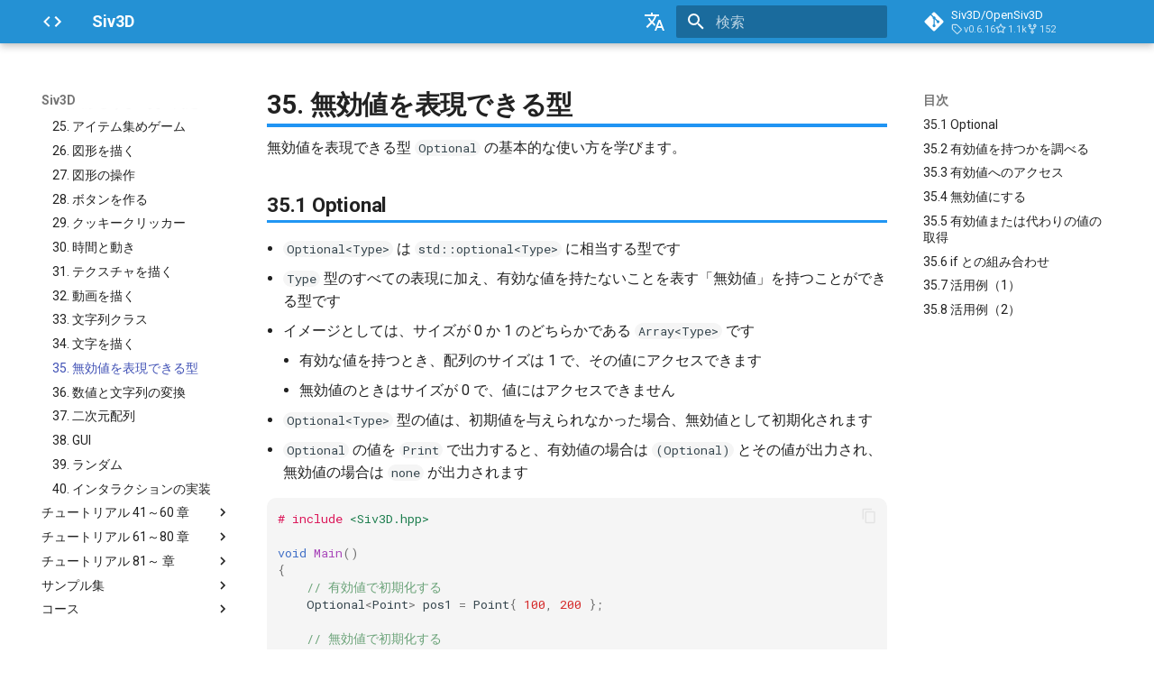

--- FILE ---
content_type: text/html; charset=utf-8
request_url: https://siv3d.github.io/ja-jp/tutorial2/optional/
body_size: 15173
content:

<!doctype html>
<html lang="ja" class="no-js">
  <head>
    
      <meta charset="utf-8">
      <meta name="viewport" content="width=device-width,initial-scale=1">
      
        <meta name="description" content="Siv3D: 創造のための C++ フレームワーク">
      
      
        <meta name="author" content="Ryo Suzuki">
      
      
        <link rel="canonical" href="https://siv3d.github.io/ja-jp/tutorial2/optional/">
      
      
        <link rel="prev" href="../font/">
      
      
        <link rel="next" href="../format/">
      
      
      <link rel="icon" href="../../assets/favicon.ico">
      <meta name="generator" content="mkdocs-1.6.1, mkdocs-material-9.6.12">
    
    
      
        <title>35. 無効値を表現できる型 - Siv3D</title>
      
    
    
      <link rel="stylesheet" href="../../assets/stylesheets/main.2afb09e1.min.css">
      
        
        <link rel="stylesheet" href="../../assets/stylesheets/palette.06af60db.min.css">
      
      


    
    
      
    
    
      
        
        
        <link rel="preconnect" href="https://fonts.gstatic.com" crossorigin>
        <link rel="stylesheet" href="https://fonts.googleapis.com/css?family=Roboto:300,300i,400,400i,700,700i%7CRoboto+Mono:400,400i,700,700i&display=fallback">
        <style>:root{--md-text-font:"Roboto";--md-code-font:"Roboto Mono"}</style>
      
    
    
      <link rel="stylesheet" href="https://maxcdn.bootstrapcdn.com/font-awesome/latest/css/font-awesome.min.css">
    
      <link rel="stylesheet" href="../../stylesheets/extra.css">
    
    <script>__md_scope=new URL("../..",location),__md_hash=e=>[...e].reduce(((e,_)=>(e<<5)-e+_.charCodeAt(0)),0),__md_get=(e,_=localStorage,t=__md_scope)=>JSON.parse(_.getItem(t.pathname+"."+e)),__md_set=(e,_,t=localStorage,a=__md_scope)=>{try{t.setItem(a.pathname+"."+e,JSON.stringify(_))}catch(e){}}</script>
    
      

    
    
    
  </head>
  
  
    
    
    
    
    
    <body dir="ltr" data-md-color-scheme="siv3d" data-md-color-primary="indigo" data-md-color-accent="indigo">
  
    
    <input class="md-toggle" data-md-toggle="drawer" type="checkbox" id="__drawer" autocomplete="off">
    <input class="md-toggle" data-md-toggle="search" type="checkbox" id="__search" autocomplete="off">
    <label class="md-overlay" for="__drawer"></label>
    <div data-md-component="skip">
      
        
        <a href="#35-無効値を表現できる型" class="md-skip">
          コンテンツにスキップ
        </a>
      
    </div>
    <div data-md-component="announce">
      
    </div>
    
    
      

  

<header class="md-header md-header--shadow" data-md-component="header">
  <nav class="md-header__inner md-grid" aria-label="ヘッダー">
    <a href="../.." title="Siv3D" class="md-header__button md-logo" aria-label="Siv3D" data-md-component="logo">
      
  <img src="../../assets/code-white-48dp.svg" alt="logo">

    </a>
    <label class="md-header__button md-icon" for="__drawer">
      
      <svg xmlns="http://www.w3.org/2000/svg" viewBox="0 0 24 24"><path d="M3 6h18v2H3zm0 5h18v2H3zm0 5h18v2H3z"/></svg>
    </label>
    <div class="md-header__title" data-md-component="header-title">
      <div class="md-header__ellipsis">
        <div class="md-header__topic">
          <span class="md-ellipsis">
            Siv3D
          </span>
        </div>
        <div class="md-header__topic" data-md-component="header-topic">
          <span class="md-ellipsis">
            
              35. 無効値を表現できる型
            
          </span>
        </div>
      </div>
    </div>
    
      
    
    
    
      <div class="md-header__option">
  <div class="md-select">
    
    <button class="md-header__button md-icon" aria-label="言語切り替え">
      <svg xmlns="http://www.w3.org/2000/svg" viewBox="0 0 24 24"><path d="m12.87 15.07-2.54-2.51.03-.03A17.5 17.5 0 0 0 14.07 6H17V4h-7V2H8v2H1v2h11.17C11.5 7.92 10.44 9.75 9 11.35 8.07 10.32 7.3 9.19 6.69 8h-2c.73 1.63 1.73 3.17 2.98 4.56l-5.09 5.02L4 19l5-5 3.11 3.11zM18.5 10h-2L12 22h2l1.12-3h4.75L21 22h2zm-2.62 7 1.62-4.33L19.12 17z"/></svg>
    </button>
    <div class="md-select__inner">
      <ul class="md-select__list">
        
          <li class="md-select__item">
            <a href="https://siv3d.github.io/ja-jp/" hreflang="ja" class="md-select__link">
              日本語
            </a>
          </li>
        
          <li class="md-select__item">
            <a href="https://siv3d.github.io/en-us/" hreflang="en" class="md-select__link">
              English
            </a>
          </li>
        
      </ul>
    </div>
  </div>
</div>
    
    
      
      
        <label class="md-header__button md-icon" for="__search">
          
          <svg xmlns="http://www.w3.org/2000/svg" viewBox="0 0 24 24"><path d="M9.5 3A6.5 6.5 0 0 1 16 9.5c0 1.61-.59 3.09-1.56 4.23l.27.27h.79l5 5-1.5 1.5-5-5v-.79l-.27-.27A6.52 6.52 0 0 1 9.5 16 6.5 6.5 0 0 1 3 9.5 6.5 6.5 0 0 1 9.5 3m0 2C7 5 5 7 5 9.5S7 14 9.5 14 14 12 14 9.5 12 5 9.5 5"/></svg>
        </label>
        <div class="md-search" data-md-component="search" role="dialog">
  <label class="md-search__overlay" for="__search"></label>
  <div class="md-search__inner" role="search">
    <form class="md-search__form" name="search">
      <input type="text" class="md-search__input" name="query" aria-label="検索" placeholder="検索" autocapitalize="off" autocorrect="off" autocomplete="off" spellcheck="false" data-md-component="search-query" required>
      <label class="md-search__icon md-icon" for="__search">
        
        <svg xmlns="http://www.w3.org/2000/svg" viewBox="0 0 24 24"><path d="M9.5 3A6.5 6.5 0 0 1 16 9.5c0 1.61-.59 3.09-1.56 4.23l.27.27h.79l5 5-1.5 1.5-5-5v-.79l-.27-.27A6.52 6.52 0 0 1 9.5 16 6.5 6.5 0 0 1 3 9.5 6.5 6.5 0 0 1 9.5 3m0 2C7 5 5 7 5 9.5S7 14 9.5 14 14 12 14 9.5 12 5 9.5 5"/></svg>
        
        <svg xmlns="http://www.w3.org/2000/svg" viewBox="0 0 24 24"><path d="M20 11v2H8l5.5 5.5-1.42 1.42L4.16 12l7.92-7.92L13.5 5.5 8 11z"/></svg>
      </label>
      <nav class="md-search__options" aria-label="検索">
        
        <button type="reset" class="md-search__icon md-icon" title="クリア" aria-label="クリア" tabindex="-1">
          
          <svg xmlns="http://www.w3.org/2000/svg" viewBox="0 0 24 24"><path d="M19 6.41 17.59 5 12 10.59 6.41 5 5 6.41 10.59 12 5 17.59 6.41 19 12 13.41 17.59 19 19 17.59 13.41 12z"/></svg>
        </button>
      </nav>
      
        <div class="md-search__suggest" data-md-component="search-suggest"></div>
      
    </form>
    <div class="md-search__output">
      <div class="md-search__scrollwrap" tabindex="0" data-md-scrollfix>
        <div class="md-search-result" data-md-component="search-result">
          <div class="md-search-result__meta">
            検索を初期化
          </div>
          <ol class="md-search-result__list" role="presentation"></ol>
        </div>
      </div>
    </div>
  </div>
</div>
      
    
    
      <div class="md-header__source">
        <a href="https://github.com/Siv3D/OpenSiv3D" title="リポジトリへ" class="md-source" data-md-component="source">
  <div class="md-source__icon md-icon">
    
    <svg xmlns="http://www.w3.org/2000/svg" viewBox="0 0 448 512"><!--! Font Awesome Free 6.7.2 by @fontawesome - https://fontawesome.com License - https://fontawesome.com/license/free (Icons: CC BY 4.0, Fonts: SIL OFL 1.1, Code: MIT License) Copyright 2024 Fonticons, Inc.--><path d="M439.55 236.05 244 40.45a28.87 28.87 0 0 0-40.81 0l-40.66 40.63 51.52 51.52c27.06-9.14 52.68 16.77 43.39 43.68l49.66 49.66c34.23-11.8 61.18 31 35.47 56.69-26.49 26.49-70.21-2.87-56-37.34L240.22 199v121.85c25.3 12.54 22.26 41.85 9.08 55a34.34 34.34 0 0 1-48.55 0c-17.57-17.6-11.07-46.91 11.25-56v-123c-20.8-8.51-24.6-30.74-18.64-45L142.57 101 8.45 235.14a28.86 28.86 0 0 0 0 40.81l195.61 195.6a28.86 28.86 0 0 0 40.8 0l194.69-194.69a28.86 28.86 0 0 0 0-40.81"/></svg>
  </div>
  <div class="md-source__repository">
    Siv3D/OpenSiv3D
  </div>
</a>
      </div>
    
  </nav>
  
</header>
    
    <div class="md-container" data-md-component="container">
      
      
        
          
        
      
      <main class="md-main" data-md-component="main">
        <div class="md-main__inner md-grid">
          
            
              
              <div class="md-sidebar md-sidebar--primary" data-md-component="sidebar" data-md-type="navigation" >
                <div class="md-sidebar__scrollwrap">
                  <div class="md-sidebar__inner">
                    



<nav class="md-nav md-nav--primary" aria-label="ナビゲーション" data-md-level="0">
  <label class="md-nav__title" for="__drawer">
    <a href="../.." title="Siv3D" class="md-nav__button md-logo" aria-label="Siv3D" data-md-component="logo">
      
  <img src="../../assets/code-white-48dp.svg" alt="logo">

    </a>
    Siv3D
  </label>
  
    <div class="md-nav__source">
      <a href="https://github.com/Siv3D/OpenSiv3D" title="リポジトリへ" class="md-source" data-md-component="source">
  <div class="md-source__icon md-icon">
    
    <svg xmlns="http://www.w3.org/2000/svg" viewBox="0 0 448 512"><!--! Font Awesome Free 6.7.2 by @fontawesome - https://fontawesome.com License - https://fontawesome.com/license/free (Icons: CC BY 4.0, Fonts: SIL OFL 1.1, Code: MIT License) Copyright 2024 Fonticons, Inc.--><path d="M439.55 236.05 244 40.45a28.87 28.87 0 0 0-40.81 0l-40.66 40.63 51.52 51.52c27.06-9.14 52.68 16.77 43.39 43.68l49.66 49.66c34.23-11.8 61.18 31 35.47 56.69-26.49 26.49-70.21-2.87-56-37.34L240.22 199v121.85c25.3 12.54 22.26 41.85 9.08 55a34.34 34.34 0 0 1-48.55 0c-17.57-17.6-11.07-46.91 11.25-56v-123c-20.8-8.51-24.6-30.74-18.64-45L142.57 101 8.45 235.14a28.86 28.86 0 0 0 0 40.81l195.61 195.6a28.86 28.86 0 0 0 40.8 0l194.69-194.69a28.86 28.86 0 0 0 0-40.81"/></svg>
  </div>
  <div class="md-source__repository">
    Siv3D/OpenSiv3D
  </div>
</a>
    </div>
  
  <ul class="md-nav__list" data-md-scrollfix>
    
      
      
  
  
  
  
    <li class="md-nav__item">
      <a href="../.." class="md-nav__link">
        
  
  
  <span class="md-ellipsis">
    Siv3D をはじめよう
    
  </span>
  

      </a>
    </li>
  

    
      
      
  
  
  
  
    <li class="md-nav__item">
      <a href="../../features/" class="md-nav__link">
        
  
  
  <span class="md-ellipsis">
    Siv3D の機能
    
  </span>
  

      </a>
    </li>
  

    
      
      
  
  
  
  
    <li class="md-nav__item">
      <a href="../../releases/" class="md-nav__link">
        
  
  
  <span class="md-ellipsis">
    リリースノート
    
  </span>
  

      </a>
    </li>
  

    
      
      
  
  
  
  
    
    
    
    
    
    <li class="md-nav__item md-nav__item--nested">
      
        
        
        <input class="md-nav__toggle md-toggle " type="checkbox" id="__nav_4" >
        
          
          <label class="md-nav__link" for="__nav_4" id="__nav_4_label" tabindex="0">
            
  
  
  <span class="md-ellipsis">
    ダウンロード
    
  </span>
  

            <span class="md-nav__icon md-icon"></span>
          </label>
        
        <nav class="md-nav" data-md-level="1" aria-labelledby="__nav_4_label" aria-expanded="false">
          <label class="md-nav__title" for="__nav_4">
            <span class="md-nav__icon md-icon"></span>
            ダウンロード
          </label>
          <ul class="md-nav__list" data-md-scrollfix>
            
              
                
  
  
  
  
    <li class="md-nav__item">
      <a href="../../download/windows/" class="md-nav__link">
        
  
  
  <span class="md-ellipsis">
    Windows
    
  </span>
  

      </a>
    </li>
  

              
            
              
                
  
  
  
  
    <li class="md-nav__item">
      <a href="../../download/macos/" class="md-nav__link">
        
  
  
  <span class="md-ellipsis">
    macOS
    
  </span>
  

      </a>
    </li>
  

              
            
              
                
  
  
  
  
    <li class="md-nav__item">
      <a href="../../download/ubuntu/" class="md-nav__link">
        
  
  
  <span class="md-ellipsis">
    Ubuntu
    
  </span>
  

      </a>
    </li>
  

              
            
              
                
  
  
  
  
    <li class="md-nav__item">
      <a href="../../download/web/" class="md-nav__link">
        
  
  
  <span class="md-ellipsis">
    Web
    
  </span>
  

      </a>
    </li>
  

              
            
          </ul>
        </nav>
      
    </li>
  

    
      
      
  
  
  
  
    
    
    
    
    
    <li class="md-nav__item md-nav__item--nested">
      
        
        
        <input class="md-nav__toggle md-toggle " type="checkbox" id="__nav_5" >
        
          
          <label class="md-nav__link" for="__nav_5" id="__nav_5_label" tabindex="0">
            
  
  
  <span class="md-ellipsis">
    チュートリアル 1～20 章
    
  </span>
  

            <span class="md-nav__icon md-icon"></span>
          </label>
        
        <nav class="md-nav" data-md-level="1" aria-labelledby="__nav_5_label" aria-expanded="false">
          <label class="md-nav__title" for="__nav_5">
            <span class="md-nav__icon md-icon"></span>
            チュートリアル 1～20 章
          </label>
          <ul class="md-nav__list" data-md-scrollfix>
            
              
                
  
  
  
  
    <li class="md-nav__item">
      <a href="../../tutorial/hello/" class="md-nav__link">
        
  
  
  <span class="md-ellipsis">
    1. はじめての Siv3D
    
  </span>
  

      </a>
    </li>
  

              
            
              
                
  
  
  
  
    <li class="md-nav__item">
      <a href="../../tutorial/samples/" class="md-nav__link">
        
  
  
  <span class="md-ellipsis">
    2. サンプルを試す
    
  </span>
  

      </a>
    </li>
  

              
            
              
                
  
  
  
  
    <li class="md-nav__item">
      <a href="../../tutorial/basics/" class="md-nav__link">
        
  
  
  <span class="md-ellipsis">
    3. Siv3D の基本
    
  </span>
  

      </a>
    </li>
  

              
            
              
                
  
  
  
  
    <li class="md-nav__item">
      <a href="../../tutorial/main/" class="md-nav__link">
        
  
  
  <span class="md-ellipsis">
    4. Main 関数とメインループ
    
  </span>
  

      </a>
    </li>
  

              
            
              
                
  
  
  
  
    <li class="md-nav__item">
      <a href="../../tutorial/app/" class="md-nav__link">
        
  
  
  <span class="md-ellipsis">
    5. アプリの基本操作
    
  </span>
  

      </a>
    </li>
  

              
            
              
                
  
  
  
  
    <li class="md-nav__item">
      <a href="../../tutorial/print/" class="md-nav__link">
        
  
  
  <span class="md-ellipsis">
    6. 簡易的な出力
    
  </span>
  

      </a>
    </li>
  

              
            
              
                
  
  
  
  
    <li class="md-nav__item">
      <a href="../../tutorial/basic-types/" class="md-nav__link">
        
  
  
  <span class="md-ellipsis">
    7. 基本的な型とクラス
    
  </span>
  

      </a>
    </li>
  

              
            
              
                
  
  
  
  
    <li class="md-nav__item">
      <a href="../../tutorial/background/" class="md-nav__link">
        
  
  
  <span class="md-ellipsis">
    8. 背景の色を変える
    
  </span>
  

      </a>
    </li>
  

              
            
              
                
  
  
  
  
    <li class="md-nav__item">
      <a href="../../tutorial/scene/" class="md-nav__link">
        
  
  
  <span class="md-ellipsis">
    9. 画面と座標
    
  </span>
  

      </a>
    </li>
  

              
            
              
                
  
  
  
  
    <li class="md-nav__item">
      <a href="../../tutorial/circle/" class="md-nav__link">
        
  
  
  <span class="md-ellipsis">
    10. 円を描く
    
  </span>
  

      </a>
    </li>
  

              
            
              
                
  
  
  
  
    <li class="md-nav__item">
      <a href="../../tutorial/rect/" class="md-nav__link">
        
  
  
  <span class="md-ellipsis">
    11. 長方形を描く
    
  </span>
  

      </a>
    </li>
  

              
            
              
                
  
  
  
  
    <li class="md-nav__item">
      <a href="../../tutorial/pattern/" class="md-nav__link">
        
  
  
  <span class="md-ellipsis">
    12. 模様を描く
    
  </span>
  

      </a>
    </li>
  

              
            
              
                
  
  
  
  
    <li class="md-nav__item">
      <a href="../../tutorial/emoji/" class="md-nav__link">
        
  
  
  <span class="md-ellipsis">
    13. 絵文字を描く
    
  </span>
  

      </a>
    </li>
  

              
            
              
                
  
  
  
  
    <li class="md-nav__item">
      <a href="../../tutorial/motion/" class="md-nav__link">
        
  
  
  <span class="md-ellipsis">
    14. 図形や絵文字を動かす
    
  </span>
  

      </a>
    </li>
  

              
            
              
                
  
  
  
  
    <li class="md-nav__item">
      <a href="../../tutorial/text/" class="md-nav__link">
        
  
  
  <span class="md-ellipsis">
    15. テキストを表示する
    
  </span>
  

      </a>
    </li>
  

              
            
              
                
  
  
  
  
    <li class="md-nav__item">
      <a href="../../tutorial/mouse/" class="md-nav__link">
        
  
  
  <span class="md-ellipsis">
    16. マウス入力を扱う
    
  </span>
  

      </a>
    </li>
  

              
            
              
                
  
  
  
  
    <li class="md-nav__item">
      <a href="../../tutorial/keyboard/" class="md-nav__link">
        
  
  
  <span class="md-ellipsis">
    17. キーボード入力を扱う
    
  </span>
  

      </a>
    </li>
  

              
            
              
                
  
  
  
  
    <li class="md-nav__item">
      <a href="../../tutorial/random/" class="md-nav__link">
        
  
  
  <span class="md-ellipsis">
    18. 乱数を生成する
    
  </span>
  

      </a>
    </li>
  

              
            
              
                
  
  
  
  
    <li class="md-nav__item">
      <a href="../../tutorial/time/" class="md-nav__link">
        
  
  
  <span class="md-ellipsis">
    19. 時間を扱う
    
  </span>
  

      </a>
    </li>
  

              
            
              
                
  
  
  
  
    <li class="md-nav__item">
      <a href="../../tutorial/click/" class="md-nav__link">
        
  
  
  <span class="md-ellipsis">
    20. クリックゲーム
    
  </span>
  

      </a>
    </li>
  

              
            
          </ul>
        </nav>
      
    </li>
  

    
      
      
  
  
    
  
  
  
    
    
    
    
    
    <li class="md-nav__item md-nav__item--active md-nav__item--nested">
      
        
        
        <input class="md-nav__toggle md-toggle " type="checkbox" id="__nav_6" checked>
        
          
          <label class="md-nav__link" for="__nav_6" id="__nav_6_label" tabindex="0">
            
  
  
  <span class="md-ellipsis">
    チュートリアル 21～40 章
    
  </span>
  

            <span class="md-nav__icon md-icon"></span>
          </label>
        
        <nav class="md-nav" data-md-level="1" aria-labelledby="__nav_6_label" aria-expanded="true">
          <label class="md-nav__title" for="__nav_6">
            <span class="md-nav__icon md-icon"></span>
            チュートリアル 21～40 章
          </label>
          <ul class="md-nav__list" data-md-scrollfix>
            
              
                
  
  
  
  
    <li class="md-nav__item">
      <a href="../utility/" class="md-nav__link">
        
  
  
  <span class="md-ellipsis">
    21. 便利な関数
    
  </span>
  

      </a>
    </li>
  

              
            
              
                
  
  
  
  
    <li class="md-nav__item">
      <a href="../array/" class="md-nav__link">
        
  
  
  <span class="md-ellipsis">
    22. 配列
    
  </span>
  

      </a>
    </li>
  

              
            
              
                
  
  
  
  
    <li class="md-nav__item">
      <a href="../shape-array/" class="md-nav__link">
        
  
  
  <span class="md-ellipsis">
    23. 図形の配列
    
  </span>
  

      </a>
    </li>
  

              
            
              
                
  
  
  
  
    <li class="md-nav__item">
      <a href="../intersection/" class="md-nav__link">
        
  
  
  <span class="md-ellipsis">
    24. 図形どうしの交差判定
    
  </span>
  

      </a>
    </li>
  

              
            
              
                
  
  
  
  
    <li class="md-nav__item">
      <a href="../collect/" class="md-nav__link">
        
  
  
  <span class="md-ellipsis">
    25. アイテム集めゲーム
    
  </span>
  

      </a>
    </li>
  

              
            
              
                
  
  
  
  
    <li class="md-nav__item">
      <a href="../shape/" class="md-nav__link">
        
  
  
  <span class="md-ellipsis">
    26. 図形を描く
    
  </span>
  

      </a>
    </li>
  

              
            
              
                
  
  
  
  
    <li class="md-nav__item">
      <a href="../shape-2/" class="md-nav__link">
        
  
  
  <span class="md-ellipsis">
    27. 図形の操作
    
  </span>
  

      </a>
    </li>
  

              
            
              
                
  
  
  
  
    <li class="md-nav__item">
      <a href="../button/" class="md-nav__link">
        
  
  
  <span class="md-ellipsis">
    28. ボタンを作る
    
  </span>
  

      </a>
    </li>
  

              
            
              
                
  
  
  
  
    <li class="md-nav__item">
      <a href="../cookie-clicker/" class="md-nav__link">
        
  
  
  <span class="md-ellipsis">
    29. クッキークリッカー
    
  </span>
  

      </a>
    </li>
  

              
            
              
                
  
  
  
  
    <li class="md-nav__item">
      <a href="../time/" class="md-nav__link">
        
  
  
  <span class="md-ellipsis">
    30. 時間と動き
    
  </span>
  

      </a>
    </li>
  

              
            
              
                
  
  
  
  
    <li class="md-nav__item">
      <a href="../texture/" class="md-nav__link">
        
  
  
  <span class="md-ellipsis">
    31. テクスチャを描く
    
  </span>
  

      </a>
    </li>
  

              
            
              
                
  
  
  
  
    <li class="md-nav__item">
      <a href="../video/" class="md-nav__link">
        
  
  
  <span class="md-ellipsis">
    32. 動画を描く
    
  </span>
  

      </a>
    </li>
  

              
            
              
                
  
  
  
  
    <li class="md-nav__item">
      <a href="../string/" class="md-nav__link">
        
  
  
  <span class="md-ellipsis">
    33. 文字列クラス
    
  </span>
  

      </a>
    </li>
  

              
            
              
                
  
  
  
  
    <li class="md-nav__item">
      <a href="../font/" class="md-nav__link">
        
  
  
  <span class="md-ellipsis">
    34. 文字を描く
    
  </span>
  

      </a>
    </li>
  

              
            
              
                
  
  
    
  
  
  
    <li class="md-nav__item md-nav__item--active">
      
      <input class="md-nav__toggle md-toggle" type="checkbox" id="__toc">
      
      
        
      
      
        <label class="md-nav__link md-nav__link--active" for="__toc">
          
  
  
  <span class="md-ellipsis">
    35. 無効値を表現できる型
    
  </span>
  

          <span class="md-nav__icon md-icon"></span>
        </label>
      
      <a href="./" class="md-nav__link md-nav__link--active">
        
  
  
  <span class="md-ellipsis">
    35. 無効値を表現できる型
    
  </span>
  

      </a>
      
        

<nav class="md-nav md-nav--secondary" aria-label="目次">
  
  
  
    
  
  
    <label class="md-nav__title" for="__toc">
      <span class="md-nav__icon md-icon"></span>
      目次
    </label>
    <ul class="md-nav__list" data-md-component="toc" data-md-scrollfix>
      
        <li class="md-nav__item">
  <a href="#351-optional" class="md-nav__link">
    <span class="md-ellipsis">
      35.1 Optional
    </span>
  </a>
  
</li>
      
        <li class="md-nav__item">
  <a href="#352-有効値を持つかを調べる" class="md-nav__link">
    <span class="md-ellipsis">
      35.2 有効値を持つかを調べる
    </span>
  </a>
  
</li>
      
        <li class="md-nav__item">
  <a href="#353-有効値へのアクセス" class="md-nav__link">
    <span class="md-ellipsis">
      35.3 有効値へのアクセス
    </span>
  </a>
  
</li>
      
        <li class="md-nav__item">
  <a href="#354-無効値にする" class="md-nav__link">
    <span class="md-ellipsis">
      35.4 無効値にする
    </span>
  </a>
  
</li>
      
        <li class="md-nav__item">
  <a href="#355-有効値または代わりの値の取得" class="md-nav__link">
    <span class="md-ellipsis">
      35.5 有効値または代わりの値の取得
    </span>
  </a>
  
</li>
      
        <li class="md-nav__item">
  <a href="#356-if-との組み合わせ" class="md-nav__link">
    <span class="md-ellipsis">
      35.6 if との組み合わせ
    </span>
  </a>
  
</li>
      
        <li class="md-nav__item">
  <a href="#357-活用例1" class="md-nav__link">
    <span class="md-ellipsis">
      35.7 活用例（1）
    </span>
  </a>
  
</li>
      
        <li class="md-nav__item">
  <a href="#358-活用例2" class="md-nav__link">
    <span class="md-ellipsis">
      35.8 活用例（2）
    </span>
  </a>
  
</li>
      
    </ul>
  
</nav>
      
    </li>
  

              
            
              
                
  
  
  
  
    <li class="md-nav__item">
      <a href="../format/" class="md-nav__link">
        
  
  
  <span class="md-ellipsis">
    36. 数値と文字列の変換
    
  </span>
  

      </a>
    </li>
  

              
            
              
                
  
  
  
  
    <li class="md-nav__item">
      <a href="../grid/" class="md-nav__link">
        
  
  
  <span class="md-ellipsis">
    37. 二次元配列
    
  </span>
  

      </a>
    </li>
  

              
            
              
                
  
  
  
  
    <li class="md-nav__item">
      <a href="../gui/" class="md-nav__link">
        
  
  
  <span class="md-ellipsis">
    38. GUI
    
  </span>
  

      </a>
    </li>
  

              
            
              
                
  
  
  
  
    <li class="md-nav__item">
      <a href="../random/" class="md-nav__link">
        
  
  
  <span class="md-ellipsis">
    39. ランダム
    
  </span>
  

      </a>
    </li>
  

              
            
              
                
  
  
  
  
    <li class="md-nav__item">
      <a href="../interaction/" class="md-nav__link">
        
  
  
  <span class="md-ellipsis">
    40. インタラクションの実装
    
  </span>
  

      </a>
    </li>
  

              
            
          </ul>
        </nav>
      
    </li>
  

    
      
      
  
  
  
  
    
    
    
    
    
    <li class="md-nav__item md-nav__item--nested">
      
        
        
        <input class="md-nav__toggle md-toggle " type="checkbox" id="__nav_7" >
        
          
          <label class="md-nav__link" for="__nav_7" id="__nav_7_label" tabindex="0">
            
  
  
  <span class="md-ellipsis">
    チュートリアル 41～60 章
    
  </span>
  

            <span class="md-nav__icon md-icon"></span>
          </label>
        
        <nav class="md-nav" data-md-level="1" aria-labelledby="__nav_7_label" aria-expanded="false">
          <label class="md-nav__title" for="__nav_7">
            <span class="md-nav__icon md-icon"></span>
            チュートリアル 41～60 章
          </label>
          <ul class="md-nav__list" data-md-scrollfix>
            
              
                
  
  
  
  
    <li class="md-nav__item">
      <a href="../../tutorial3/audio/" class="md-nav__link">
        
  
  
  <span class="md-ellipsis">
    41. オーディオ再生
    
  </span>
  

      </a>
    </li>
  

              
            
              
                
  
  
  
  
    <li class="md-nav__item">
      <a href="../../tutorial3/keyboard/" class="md-nav__link">
        
  
  
  <span class="md-ellipsis">
    42. キーボード入力
    
  </span>
  

      </a>
    </li>
  

              
            
              
                
  
  
  
  
    <li class="md-nav__item">
      <a href="../../tutorial3/mouse/" class="md-nav__link">
        
  
  
  <span class="md-ellipsis">
    43. マウス入力
    
  </span>
  

      </a>
    </li>
  

              
            
              
                
  
  
  
  
    <li class="md-nav__item">
      <a href="../../tutorial3/scene/" class="md-nav__link">
        
  
  
  <span class="md-ellipsis">
    44. シーンとウィンドウ
    
  </span>
  

      </a>
    </li>
  

              
            
              
                
  
  
  
  
    <li class="md-nav__item">
      <a href="../../tutorial3/geometry2d/" class="md-nav__link">
        
  
  
  <span class="md-ellipsis">
    45. 図形の交差判定
    
  </span>
  

      </a>
    </li>
  

              
            
              
                
  
  
  
  
    <li class="md-nav__item">
      <a href="../../tutorial3/hashset/" class="md-nav__link">
        
  
  
  <span class="md-ellipsis">
    46. ハッシュセット
    
  </span>
  

      </a>
    </li>
  

              
            
              
                
  
  
  
  
    <li class="md-nav__item">
      <a href="../../tutorial3/hashtable/" class="md-nav__link">
        
  
  
  <span class="md-ellipsis">
    47. ハッシュテーブル
    
  </span>
  

      </a>
    </li>
  

              
            
              
                
  
  
  
  
    <li class="md-nav__item">
      <a href="../../tutorial3/2d-render-state/" class="md-nav__link">
        
  
  
  <span class="md-ellipsis">
    48. 2D レンダーステート
    
  </span>
  

      </a>
    </li>
  

              
            
              
                
  
  
  
  
    <li class="md-nav__item">
      <a href="../../tutorial3/camera2d/" class="md-nav__link">
        
  
  
  <span class="md-ellipsis">
    49. 2D 座標変換とカメラ
    
  </span>
  

      </a>
    </li>
  

              
            
              
                
  
  
  
  
    <li class="md-nav__item">
      <a href="../../tutorial3/asset/" class="md-nav__link">
        
  
  
  <span class="md-ellipsis">
    50. アセット管理
    
  </span>
  

      </a>
    </li>
  

              
            
              
                
  
  
  
  
    <li class="md-nav__item">
      <a href="../../tutorial3/effect/" class="md-nav__link">
        
  
  
  <span class="md-ellipsis">
    51. エフェクト
    
  </span>
  

      </a>
    </li>
  

              
            
              
                
  
  
  
  
    <li class="md-nav__item">
      <a href="../../tutorial3/render-texture/" class="md-nav__link">
        
  
  
  <span class="md-ellipsis">
    52. レンダーテクスチャ
    
  </span>
  

      </a>
    </li>
  

              
            
              
                
  
  
  
  
    <li class="md-nav__item">
      <a href="../../tutorial3/filesystem/" class="md-nav__link">
        
  
  
  <span class="md-ellipsis">
    53. ファイルシステム
    
  </span>
  

      </a>
    </li>
  

              
            
              
                
  
  
  
  
    <li class="md-nav__item">
      <a href="../../tutorial3/text-file/" class="md-nav__link">
        
  
  
  <span class="md-ellipsis">
    54. テキストファイル
    
  </span>
  

      </a>
    </li>
  

              
            
              
                
  
  
  
  
    <li class="md-nav__item">
      <a href="../../tutorial3/config-file/" class="md-nav__link">
        
  
  
  <span class="md-ellipsis">
    55. 設定ファイル
    
  </span>
  

      </a>
    </li>
  

              
            
              
                
  
  
  
  
    <li class="md-nav__item">
      <a href="../../tutorial3/binary-file/" class="md-nav__link">
        
  
  
  <span class="md-ellipsis">
    56. バイナリファイル
    
  </span>
  

      </a>
    </li>
  

              
            
              
                
  
  
  
  
    <li class="md-nav__item">
      <a href="../../tutorial3/resource/" class="md-nav__link">
        
  
  
  <span class="md-ellipsis">
    57. 埋め込みリソース
    
  </span>
  

      </a>
    </li>
  

              
            
              
                
  
  
  
  
    <li class="md-nav__item">
      <a href="../../tutorial3/scene-manager/" class="md-nav__link">
        
  
  
  <span class="md-ellipsis">
    58. シーン管理
    
  </span>
  

      </a>
    </li>
  

              
            
              
                
  
  
  
  
    <li class="md-nav__item">
      <a href="../../tutorial3/gamepad/" class="md-nav__link">
        
  
  
  <span class="md-ellipsis">
    59. ゲームパッド
    
  </span>
  

      </a>
    </li>
  

              
            
              
                
  
  
  
  
    <li class="md-nav__item">
      <a href="../../tutorial3/release/" class="md-nav__link">
        
  
  
  <span class="md-ellipsis">
    60. アプリの公開
    
  </span>
  

      </a>
    </li>
  

              
            
          </ul>
        </nav>
      
    </li>
  

    
      
      
  
  
  
  
    
    
    
    
    
    <li class="md-nav__item md-nav__item--nested">
      
        
        
        <input class="md-nav__toggle md-toggle " type="checkbox" id="__nav_8" >
        
          
          <label class="md-nav__link" for="__nav_8" id="__nav_8_label" tabindex="0">
            
  
  
  <span class="md-ellipsis">
    チュートリアル 61～80 章
    
  </span>
  

            <span class="md-nav__icon md-icon"></span>
          </label>
        
        <nav class="md-nav" data-md-level="1" aria-labelledby="__nav_8_label" aria-expanded="false">
          <label class="md-nav__title" for="__nav_8">
            <span class="md-nav__icon md-icon"></span>
            チュートリアル 61～80 章
          </label>
          <ul class="md-nav__list" data-md-scrollfix>
            
              
                
  
  
  
  
    <li class="md-nav__item">
      <a href="../../tutorial4/file-dialog/" class="md-nav__link">
        
  
  
  <span class="md-ellipsis">
    61. ファイルダイアログ
    
  </span>
  

      </a>
    </li>
  

              
            
              
                
  
  
  
  
    <li class="md-nav__item">
      <a href="../../tutorial4/http/" class="md-nav__link">
        
  
  
  <span class="md-ellipsis">
    62. HTTP クライアント
    
  </span>
  

      </a>
    </li>
  

              
            
              
                
  
  
  
  
    <li class="md-nav__item">
      <a href="../../tutorial4/image/" class="md-nav__link">
        
  
  
  <span class="md-ellipsis">
    63. 画像処理
    
  </span>
  

      </a>
    </li>
  

              
            
              
                
  
  
  
  
    <li class="md-nav__item">
      <a href="../../tutorial4/dragdrop/" class="md-nav__link">
        
  
  
  <span class="md-ellipsis">
    64. ドラッグ & ドロップ
    
  </span>
  

      </a>
    </li>
  

              
            
              
                
  
  
  
  
    <li class="md-nav__item">
      <a href="../../tutorial4/clipboard/" class="md-nav__link">
        
  
  
  <span class="md-ellipsis">
    65. クリップボード
    
  </span>
  

      </a>
    </li>
  

              
            
              
                
  
  
  
  
    <li class="md-nav__item">
      <a href="../../tutorial4/user/" class="md-nav__link">
        
  
  
  <span class="md-ellipsis">
    66. ユーザ環境の取得
    
  </span>
  

      </a>
    </li>
  

              
            
              
                
  
  
  
  
    <li class="md-nav__item">
      <a href="../../tutorial4/openai/" class="md-nav__link">
        
  
  
  <span class="md-ellipsis">
    67. OpenAI API
    
  </span>
  

      </a>
    </li>
  

              
            
              
                
  
  
  
  
    <li class="md-nav__item">
      <a href="../../tutorial4/shiritori/" class="md-nav__link">
        
  
  
  <span class="md-ellipsis">
    68. AI 絵しりとり
    
  </span>
  

      </a>
    </li>
  

              
            
              
                
  
  
  
  
    <li class="md-nav__item">
      <a href="../../tutorial4/physics2d/" class="md-nav__link">
        
  
  
  <span class="md-ellipsis">
    69. 2D 物理演算
    
  </span>
  

      </a>
    </li>
  

              
            
              
                
  
  
  
  
    <li class="md-nav__item">
      <a href="../../tutorial4/microphone/" class="md-nav__link">
        
  
  
  <span class="md-ellipsis">
    70. マイクと音声波形
    
  </span>
  

      </a>
    </li>
  

              
            
              
                
  
  
  
  
    <li class="md-nav__item">
      <a href="../../tutorial4/webcam/" class="md-nav__link">
        
  
  
  <span class="md-ellipsis">
    71. Web カメラ
    
  </span>
  

      </a>
    </li>
  

              
            
              
                
  
  
  
  
    <li class="md-nav__item">
      <a href="../../tutorial4/serial/" class="md-nav__link">
        
  
  
  <span class="md-ellipsis">
    72. シリアル通信
    
  </span>
  

      </a>
    </li>
  

              
            
              
                
  
  
  
  
    <li class="md-nav__item">
      <a href="../../tutorial4/osc/" class="md-nav__link">
        
  
  
  <span class="md-ellipsis">
    73. OSC 通信
    
  </span>
  

      </a>
    </li>
  

              
            
              
                
  
  
  
  
    <li class="md-nav__item">
      <a href="../../tutorial4/tcp/" class="md-nav__link">
        
  
  
  <span class="md-ellipsis">
    74. TCP 通信
    
  </span>
  

      </a>
    </li>
  

              
            
              
                
  
  
  
  
    <li class="md-nav__item">
      <a href="../../tutorial4/multiplayer/" class="md-nav__link">
        
  
  
  <span class="md-ellipsis">
    75. マルチプレイヤー
    
  </span>
  

      </a>
    </li>
  

              
            
              
                
  
  
  
  
    <li class="md-nav__item">
      <a href="../../tutorial4/async/" class="md-nav__link">
        
  
  
  <span class="md-ellipsis">
    76. 非同期処理
    
  </span>
  

      </a>
    </li>
  

              
            
              
                
  
  
  
  
    <li class="md-nav__item">
      <a href="../../tutorial4/mathparser/" class="md-nav__link">
        
  
  
  <span class="md-ellipsis">
    77. 数式パーサー
    
  </span>
  

      </a>
    </li>
  

              
            
              
                
  
  
  
  
    <li class="md-nav__item">
      <a href="../../tutorial4/qr/" class="md-nav__link">
        
  
  
  <span class="md-ellipsis">
    78. QR コード
    
  </span>
  

      </a>
    </li>
  

              
            
              
                
  
  
  
  
    <li class="md-nav__item">
      <a href="../../tutorial4/tts/" class="md-nav__link">
        
  
  
  <span class="md-ellipsis">
    79. テキスト読み上げ
    
  </span>
  

      </a>
    </li>
  

              
            
              
                
  
  
  
  
    <li class="md-nav__item">
      <a href="../../tutorial4/performance/" class="md-nav__link">
        
  
  
  <span class="md-ellipsis">
    80. 効率的な描画
    
  </span>
  

      </a>
    </li>
  

              
            
          </ul>
        </nav>
      
    </li>
  

    
      
      
  
  
  
  
    
    
    
    
    
    <li class="md-nav__item md-nav__item--nested">
      
        
        
        <input class="md-nav__toggle md-toggle " type="checkbox" id="__nav_9" >
        
          
          <label class="md-nav__link" for="__nav_9" id="__nav_9_label" tabindex="0">
            
  
  
  <span class="md-ellipsis">
    チュートリアル 81～ 章
    
  </span>
  

            <span class="md-nav__icon md-icon"></span>
          </label>
        
        <nav class="md-nav" data-md-level="1" aria-labelledby="__nav_9_label" aria-expanded="false">
          <label class="md-nav__title" for="__nav_9">
            <span class="md-nav__icon md-icon"></span>
            チュートリアル 81～ 章
          </label>
          <ul class="md-nav__list" data-md-scrollfix>
            
              
                
  
  
  
  
    <li class="md-nav__item">
      <a href="../../tutorial5/messagebox/" class="md-nav__link">
        
  
  
  <span class="md-ellipsis">
    81. メッセージボックス
    
  </span>
  

      </a>
    </li>
  

              
            
              
                
  
  
  
  
    <li class="md-nav__item">
      <a href="../../tutorial5/wip/" class="md-nav__link">
        
  
  
  <span class="md-ellipsis">
    今後の更新予定
    
  </span>
  

      </a>
    </li>
  

              
            
          </ul>
        </nav>
      
    </li>
  

    
      
      
  
  
  
  
    
    
    
    
    
    <li class="md-nav__item md-nav__item--nested">
      
        
        
        <input class="md-nav__toggle md-toggle " type="checkbox" id="__nav_10" >
        
          
          <label class="md-nav__link" for="__nav_10" id="__nav_10_label" tabindex="0">
            
  
  
  <span class="md-ellipsis">
    サンプル集
    
  </span>
  

            <span class="md-nav__icon md-icon"></span>
          </label>
        
        <nav class="md-nav" data-md-level="1" aria-labelledby="__nav_10_label" aria-expanded="false">
          <label class="md-nav__title" for="__nav_10">
            <span class="md-nav__icon md-icon"></span>
            サンプル集
          </label>
          <ul class="md-nav__list" data-md-scrollfix>
            
              
                
  
  
  
  
    <li class="md-nav__item">
      <a href="../../samples/games/" class="md-nav__link">
        
  
  
  <span class="md-ellipsis">
    ゲームのサンプル
    
  </span>
  

      </a>
    </li>
  

              
            
              
                
  
  
  
  
    <li class="md-nav__item">
      <a href="../../samples/apps/" class="md-nav__link">
        
  
  
  <span class="md-ellipsis">
    アプリケーションのサンプル
    
  </span>
  

      </a>
    </li>
  

              
            
              
                
  
  
  
  
    <li class="md-nav__item">
      <a href="../../samples/web/" class="md-nav__link">
        
  
  
  <span class="md-ellipsis">
    Web サービスとの連係サンプル
    
  </span>
  

      </a>
    </li>
  

              
            
              
                
  
  
  
  
    <li class="md-nav__item">
      <a href="../../samples/shapes/" class="md-nav__link">
        
  
  
  <span class="md-ellipsis">
    図形のサンプル
    
  </span>
  

      </a>
    </li>
  

              
            
              
                
  
  
  
  
    <li class="md-nav__item">
      <a href="../../samples/2d/" class="md-nav__link">
        
  
  
  <span class="md-ellipsis">
    2D 描画のサンプル
    
  </span>
  

      </a>
    </li>
  

              
            
              
                
  
  
  
  
    <li class="md-nav__item">
      <a href="../../samples/image/" class="md-nav__link">
        
  
  
  <span class="md-ellipsis">
    画像のサンプル
    
  </span>
  

      </a>
    </li>
  

              
            
              
                
  
  
  
  
    <li class="md-nav__item">
      <a href="../../samples/text/" class="md-nav__link">
        
  
  
  <span class="md-ellipsis">
    文字表示のサンプル
    
  </span>
  

      </a>
    </li>
  

              
            
              
                
  
  
  
  
    <li class="md-nav__item">
      <a href="../../samples/ui/" class="md-nav__link">
        
  
  
  <span class="md-ellipsis">
    UI のサンプル
    
  </span>
  

      </a>
    </li>
  

              
            
              
                
  
  
  
  
    <li class="md-nav__item">
      <a href="../../samples/visualize/" class="md-nav__link">
        
  
  
  <span class="md-ellipsis">
    データ可視化のサンプル
    
  </span>
  

      </a>
    </li>
  

              
            
              
                
  
  
  
  
    <li class="md-nav__item">
      <a href="../../samples/motion-graphics/" class="md-nav__link">
        
  
  
  <span class="md-ellipsis">
    モーショングラフィックスのサンプル
    
  </span>
  

      </a>
    </li>
  

              
            
              
                
  
  
  
  
    <li class="md-nav__item">
      <a href="../../samples/addon/" class="md-nav__link">
        
  
  
  <span class="md-ellipsis">
    アドオンのサンプル
    
  </span>
  

      </a>
    </li>
  

              
            
              
                
  
  
  
  
    <li class="md-nav__item">
      <a href="../../samples/sound/" class="md-nav__link">
        
  
  
  <span class="md-ellipsis">
    音のサンプル
    
  </span>
  

      </a>
    </li>
  

              
            
              
                
  
  
  
  
    <li class="md-nav__item">
      <a href="../../samples/physics2d/" class="md-nav__link">
        
  
  
  <span class="md-ellipsis">
    2D 物理演算のサンプル
    
  </span>
  

      </a>
    </li>
  

              
            
              
                
  
  
  
  
    <li class="md-nav__item">
      <a href="../../samples/3d/" class="md-nav__link">
        
  
  
  <span class="md-ellipsis">
    3D 描画のサンプル
    
  </span>
  

      </a>
    </li>
  

              
            
              
                
  
  
  
  
    <li class="md-nav__item">
      <a href="../../samples/gamelauncher/" class="md-nav__link">
        
  
  
  <span class="md-ellipsis">
    ゲームランチャーを作る
    
  </span>
  

      </a>
    </li>
  

              
            
          </ul>
        </nav>
      
    </li>
  

    
      
      
  
  
  
  
    
    
    
    
    
    <li class="md-nav__item md-nav__item--nested">
      
        
        
        <input class="md-nav__toggle md-toggle " type="checkbox" id="__nav_11" >
        
          
          <label class="md-nav__link" for="__nav_11" id="__nav_11_label" tabindex="0">
            
  
  
  <span class="md-ellipsis">
    コース
    
  </span>
  

            <span class="md-nav__icon md-icon"></span>
          </label>
        
        <nav class="md-nav" data-md-level="1" aria-labelledby="__nav_11_label" aria-expanded="false">
          <label class="md-nav__title" for="__nav_11">
            <span class="md-nav__icon md-icon"></span>
            コース
          </label>
          <ul class="md-nav__list" data-md-scrollfix>
            
              
                
  
  
  
  
    <li class="md-nav__item">
      <a href="../../course/calculator/" class="md-nav__link">
        
  
  
  <span class="md-ellipsis">
    電卓アプリを作る
    
  </span>
  

      </a>
    </li>
  

              
            
              
                
  
  
  
  
    <li class="md-nav__item">
      <a href="../../course/polymorphism/" class="md-nav__link">
        
  
  
  <span class="md-ellipsis">
    多態性の活用
    
  </span>
  

      </a>
    </li>
  

              
            
              
                
  
  
  
  
    <li class="md-nav__item">
      <a href="../../course/radar-chart/" class="md-nav__link">
        
  
  
  <span class="md-ellipsis">
    レーダーチャート
    
  </span>
  

      </a>
    </li>
  

              
            
              
                
  
  
  
  
    <li class="md-nav__item">
      <a href="../../course/quadwarp/" class="md-nav__link">
        
  
  
  <span class="md-ellipsis">
    奥行き型 UI の作成
    
  </span>
  

      </a>
    </li>
  

              
            
              
                
  
  
  
  
    <li class="md-nav__item">
      <a href="../../course/damage-number/" class="md-nav__link">
        
  
  
  <span class="md-ellipsis">
    オリジナルのダメージ演出を作る
    
  </span>
  

      </a>
    </li>
  

              
            
              
                
  
  
  
  
    <li class="md-nav__item">
      <a href="../../course/random-painting/" class="md-nav__link">
        
  
  
  <span class="md-ellipsis">
    お手本に似せてランダムに絵を描く
    
  </span>
  

      </a>
    </li>
  

              
            
          </ul>
        </nav>
      
    </li>
  

    
      
      
  
  
  
  
    
    
    
    
    
    <li class="md-nav__item md-nav__item--nested">
      
        
        
        <input class="md-nav__toggle md-toggle " type="checkbox" id="__nav_12" >
        
          
          <label class="md-nav__link" for="__nav_12" id="__nav_12_label" tabindex="0">
            
  
  
  <span class="md-ellipsis">
    API
    
  </span>
  

            <span class="md-nav__icon md-icon"></span>
          </label>
        
        <nav class="md-nav" data-md-level="1" aria-labelledby="__nav_12_label" aria-expanded="false">
          <label class="md-nav__title" for="__nav_12">
            <span class="md-nav__icon md-icon"></span>
            API
          </label>
          <ul class="md-nav__list" data-md-scrollfix>
            
              
                
  
  
  
  
    <li class="md-nav__item">
      <a href="../../api/classes/" class="md-nav__link">
        
  
  
  <span class="md-ellipsis">
    クラス一覧
    
  </span>
  

      </a>
    </li>
  

              
            
          </ul>
        </nav>
      
    </li>
  

    
      
      
  
  
  
  
    
    
    
    
    
    <li class="md-nav__item md-nav__item--nested">
      
        
        
        <input class="md-nav__toggle md-toggle " type="checkbox" id="__nav_13" >
        
          
          <label class="md-nav__link" for="__nav_13" id="__nav_13_label" tabindex="0">
            
  
  
  <span class="md-ellipsis">
    記事
    
  </span>
  

            <span class="md-nav__icon md-icon"></span>
          </label>
        
        <nav class="md-nav" data-md-level="1" aria-labelledby="__nav_13_label" aria-expanded="false">
          <label class="md-nav__title" for="__nav_13">
            <span class="md-nav__icon md-icon"></span>
            記事
          </label>
          <ul class="md-nav__list" data-md-scrollfix>
            
              
                
  
  
  
  
    <li class="md-nav__item">
      <a href="../../reference/github/" class="md-nav__link">
        
  
  
  <span class="md-ellipsis">
    プロジェクトを GitHub で管理する
    
  </span>
  

      </a>
    </li>
  

              
            
              
                
  
  
  
  
    <li class="md-nav__item">
      <a href="../../reference/game_tips/" class="md-nav__link">
        
  
  
  <span class="md-ellipsis">
    ゲーム開発のヒント集
    
  </span>
  

      </a>
    </li>
  

              
            
              
                
  
  
  
  
    <li class="md-nav__item">
      <a href="../../reference/messagebox/" class="md-nav__link">
        
  
  
  <span class="md-ellipsis">
    メッセージボックス
    
  </span>
  

      </a>
    </li>
  

              
            
              
                
  
  
  
  
    <li class="md-nav__item">
      <a href="../../reference/adapter/" class="md-nav__link">
        
  
  
  <span class="md-ellipsis">
    自作クラスと Siv3D の連係
    
  </span>
  

      </a>
    </li>
  

              
            
              
                
  
  
  
  
    <li class="md-nav__item">
      <a href="../../reference/helloworld/" class="md-nav__link">
        
  
  
  <span class="md-ellipsis">
    Siv3D で Hello world する 21 の方法
    
  </span>
  

      </a>
    </li>
  

              
            
              
                
  
  
  
  
    <li class="md-nav__item">
      <a href="../../reference/avoid-global-variable/" class="md-nav__link">
        
  
  
  <span class="md-ellipsis">
    グローバル変数として作成できないクラス
    
  </span>
  

      </a>
    </li>
  

              
            
              
                
  
  
  
  
    <li class="md-nav__item">
      <a href="../../reference/polymorphism/" class="md-nav__link">
        
  
  
  <span class="md-ellipsis">
    多態性を使ったクラスの実装
    
  </span>
  

      </a>
    </li>
  

              
            
          </ul>
        </nav>
      
    </li>
  

    
      
      
  
  
  
  
    
    
    
    
    
    <li class="md-nav__item md-nav__item--nested">
      
        
        
        <input class="md-nav__toggle md-toggle " type="checkbox" id="__nav_14" >
        
          
          <label class="md-nav__link" for="__nav_14" id="__nav_14_label" tabindex="0">
            
  
  
  <span class="md-ellipsis">
    コミュニティ
    
  </span>
  

            <span class="md-nav__icon md-icon"></span>
          </label>
        
        <nav class="md-nav" data-md-level="1" aria-labelledby="__nav_14_label" aria-expanded="false">
          <label class="md-nav__title" for="__nav_14">
            <span class="md-nav__icon md-icon"></span>
            コミュニティ
          </label>
          <ul class="md-nav__list" data-md-scrollfix>
            
              
                
  
  
  
  
    <li class="md-nav__item">
      <a href="../../community/community/" class="md-nav__link">
        
  
  
  <span class="md-ellipsis">
    コミュニティ
    
  </span>
  

      </a>
    </li>
  

              
            
              
                
  
  
  
  
    <li class="md-nav__item">
      <a href="../../community/history/" class="md-nav__link">
        
  
  
  <span class="md-ellipsis">
    これまでのイベント
    
  </span>
  

      </a>
    </li>
  

              
            
          </ul>
        </nav>
      
    </li>
  

    
      
      
  
  
  
  
    
    
    
    
    
    <li class="md-nav__item md-nav__item--nested">
      
        
        
        <input class="md-nav__toggle md-toggle " type="checkbox" id="__nav_15" >
        
          
          <label class="md-nav__link" for="__nav_15" id="__nav_15_label" tabindex="0">
            
  
  
  <span class="md-ellipsis">
    開発に便利なツール
    
  </span>
  

            <span class="md-nav__icon md-icon"></span>
          </label>
        
        <nav class="md-nav" data-md-level="1" aria-labelledby="__nav_15_label" aria-expanded="false">
          <label class="md-nav__title" for="__nav_15">
            <span class="md-nav__icon md-icon"></span>
            開発に便利なツール
          </label>
          <ul class="md-nav__list" data-md-scrollfix>
            
              
                
  
  
  
  
    <li class="md-nav__item">
      <a href="../../tools/palette/" class="md-nav__link">
        
  
  
  <span class="md-ellipsis">
    Siv3D Palette Browser
    
  </span>
  

      </a>
    </li>
  

              
            
              
                
  
  
  
  
    <li class="md-nav__item">
      <a href="../../tools/emoji/" class="md-nav__link">
        
  
  
  <span class="md-ellipsis">
    絵文字とアイコンの検索
    
  </span>
  

      </a>
    </li>
  

              
            
              
                
  
  
  
  
    <li class="md-nav__item">
      <a href="../../tools/easing/" class="md-nav__link">
        
  
  
  <span class="md-ellipsis">
    Easing Functions Cheat Sheet
    
  </span>
  

      </a>
    </li>
  

              
            
              
                
  
  
  
  
    <li class="md-nav__item">
      <a href="../../tools/gist/" class="md-nav__link">
        
  
  
  <span class="md-ellipsis">
    GitHub Gist
    
  </span>
  

      </a>
    </li>
  

              
            
              
                
  
  
  
  
    <li class="md-nav__item">
      <a href="../../tools/cosense/" class="md-nav__link">
        
  
  
  <span class="md-ellipsis">
    Cosense
    
  </span>
  

      </a>
    </li>
  

              
            
              
                
  
  
  
  
    <li class="md-nav__item">
      <a href="../../tools/gamebar/" class="md-nav__link">
        
  
  
  <span class="md-ellipsis">
    Xbox Game Bar
    
  </span>
  

      </a>
    </li>
  

              
            
              
                
  
  
  
  
    <li class="md-nav__item">
      <a href="../../tools/vscoloroutput/" class="md-nav__link">
        
  
  
  <span class="md-ellipsis">
    VSColorOutput
    
  </span>
  

      </a>
    </li>
  

              
            
              
                
  
  
  
  
    <li class="md-nav__item">
      <a href="../../tools/gitignore/" class="md-nav__link">
        
  
  
  <span class="md-ellipsis">
    .gitignore
    
  </span>
  

      </a>
    </li>
  

              
            
              
                
  
  
  
  
    <li class="md-nav__item">
      <a href="../../tools/hot-reload/" class="md-nav__link">
        
  
  
  <span class="md-ellipsis">
    ホットリロード
    
  </span>
  

      </a>
    </li>
  

              
            
              
                
  
  
  
  
    <li class="md-nav__item">
      <a href="../../tools/msvc-exception/" class="md-nav__link">
        
  
  
  <span class="md-ellipsis">
    例外の発生個所の表示
    
  </span>
  

      </a>
    </li>
  

              
            
          </ul>
        </nav>
      
    </li>
  

    
      
      
  
  
  
  
    
    
    
    
    
    <li class="md-nav__item md-nav__item--nested">
      
        
        
        <input class="md-nav__toggle md-toggle " type="checkbox" id="__nav_16" >
        
          
          <label class="md-nav__link" for="__nav_16" id="__nav_16_label" tabindex="0">
            
  
  
  <span class="md-ellipsis">
    開発に参加する
    
  </span>
  

            <span class="md-nav__icon md-icon"></span>
          </label>
        
        <nav class="md-nav" data-md-level="1" aria-labelledby="__nav_16_label" aria-expanded="false">
          <label class="md-nav__title" for="__nav_16">
            <span class="md-nav__icon md-icon"></span>
            開発に参加する
          </label>
          <ul class="md-nav__list" data-md-scrollfix>
            
              
                
  
  
  
  
    <li class="md-nav__item">
      <a href="../../develop/report/" class="md-nav__link">
        
  
  
  <span class="md-ellipsis">
    報告や提案
    
  </span>
  

      </a>
    </li>
  

              
            
              
                
  
  
  
  
    <li class="md-nav__item">
      <a href="../../develop/build/" class="md-nav__link">
        
  
  
  <span class="md-ellipsis">
    自前ビルドの手順
    
  </span>
  

      </a>
    </li>
  

              
            
              
                
  
  
  
  
    <li class="md-nav__item">
      <a href="../../develop/commit/" class="md-nav__link">
        
  
  
  <span class="md-ellipsis">
    コントリビューションガイド
    
  </span>
  

      </a>
    </li>
  

              
            
              
                
  
  
  
  
    <li class="md-nav__item">
      <a href="../../develop/coding-style/" class="md-nav__link">
        
  
  
  <span class="md-ellipsis">
    コーディングスタイル
    
  </span>
  

      </a>
    </li>
  

              
            
          </ul>
        </nav>
      
    </li>
  

    
      
      
  
  
  
  
    
    
    
    
    
    <li class="md-nav__item md-nav__item--nested">
      
        
        
        <input class="md-nav__toggle md-toggle " type="checkbox" id="__nav_17" >
        
          
          <label class="md-nav__link" for="__nav_17" id="__nav_17_label" tabindex="0">
            
  
  
  <span class="md-ellipsis">
    イベント
    
  </span>
  

            <span class="md-nav__icon md-icon"></span>
          </label>
        
        <nav class="md-nav" data-md-level="1" aria-labelledby="__nav_17_label" aria-expanded="false">
          <label class="md-nav__title" for="__nav_17">
            <span class="md-nav__icon md-icon"></span>
            イベント
          </label>
          <ul class="md-nav__list" data-md-scrollfix>
            
              
                
  
  
  
  
    <li class="md-nav__item">
      <a href="../../event/gamejam/" class="md-nav__link">
        
  
  
  <span class="md-ellipsis">
    ゲームジャム 2025
    
  </span>
  

      </a>
    </li>
  

              
            
              
                
  
  
  
  
    <li class="md-nav__item">
      <a href="../../event/gamejam2025/" class="md-nav__link">
        
  
  
  <span class="md-ellipsis">
    ゲームジャム 2025 入賞作品
    
  </span>
  

      </a>
    </li>
  

              
            
              
                
  
  
  
  
    <li class="md-nav__item">
      <a href="../../event/gamejam2023info/" class="md-nav__link">
        
  
  
  <span class="md-ellipsis">
    ゲームジャム 2023
    
  </span>
  

      </a>
    </li>
  

              
            
              
                
  
  
  
  
    <li class="md-nav__item">
      <a href="../../event/gamejam2023/" class="md-nav__link">
        
  
  
  <span class="md-ellipsis">
    ゲームジャム 2023 入賞作品
    
  </span>
  

      </a>
    </li>
  

              
            
          </ul>
        </nav>
      
    </li>
  

    
      
      
  
  
  
  
    
    
    
    
    
    <li class="md-nav__item md-nav__item--nested">
      
        
        
        <input class="md-nav__toggle md-toggle " type="checkbox" id="__nav_18" >
        
          
          <label class="md-nav__link" for="__nav_18" id="__nav_18_label" tabindex="0">
            
  
  
  <span class="md-ellipsis">
    協賛企業の募集
    
  </span>
  

            <span class="md-nav__icon md-icon"></span>
          </label>
        
        <nav class="md-nav" data-md-level="1" aria-labelledby="__nav_18_label" aria-expanded="false">
          <label class="md-nav__title" for="__nav_18">
            <span class="md-nav__icon md-icon"></span>
            協賛企業の募集
          </label>
          <ul class="md-nav__list" data-md-scrollfix>
            
              
                
  
  
  
  
    <li class="md-nav__item">
      <a href="../../sponsorship/corporate-sponsor/" class="md-nav__link">
        
  
  
  <span class="md-ellipsis">
    協賛企業の募集について
    
  </span>
  

      </a>
    </li>
  

              
            
              
                
  
  
  
  
    <li class="md-nav__item">
      <a href="../../sponsorship/corporate-sponsor-guideline/" class="md-nav__link">
        
  
  
  <span class="md-ellipsis">
    協賛特典
    
  </span>
  

      </a>
    </li>
  

              
            
          </ul>
        </nav>
      
    </li>
  

    
      
      
  
  
  
  
    <li class="md-nav__item">
      <a href="../../steam/" class="md-nav__link">
        
  
  
  <span class="md-ellipsis">
    Steam
    
  </span>
  

      </a>
    </li>
  

    
      
      
  
  
  
  
    <li class="md-nav__item">
      <a href="../../mascot/" class="md-nav__link">
        
  
  
  <span class="md-ellipsis">
    Siv3D くん
    
  </span>
  

      </a>
    </li>
  

    
      
      
  
  
  
  
    <li class="md-nav__item">
      <a href="../../social-contribution/" class="md-nav__link">
        
  
  
  <span class="md-ellipsis">
    社会貢献
    
  </span>
  

      </a>
    </li>
  

    
      
      
  
  
  
  
    <li class="md-nav__item">
      <a href="../../acknowledgments/" class="md-nav__link">
        
  
  
  <span class="md-ellipsis">
    謝辞
    
  </span>
  

      </a>
    </li>
  

    
      
      
  
  
  
  
    <li class="md-nav__item">
      <a href="../../contact/" class="md-nav__link">
        
  
  
  <span class="md-ellipsis">
    お問い合わせ
    
  </span>
  

      </a>
    </li>
  

    
  </ul>
</nav>
                  </div>
                </div>
              </div>
            
            
              
              <div class="md-sidebar md-sidebar--secondary" data-md-component="sidebar" data-md-type="toc" >
                <div class="md-sidebar__scrollwrap">
                  <div class="md-sidebar__inner">
                    

<nav class="md-nav md-nav--secondary" aria-label="目次">
  
  
  
    
  
  
    <label class="md-nav__title" for="__toc">
      <span class="md-nav__icon md-icon"></span>
      目次
    </label>
    <ul class="md-nav__list" data-md-component="toc" data-md-scrollfix>
      
        <li class="md-nav__item">
  <a href="#351-optional" class="md-nav__link">
    <span class="md-ellipsis">
      35.1 Optional
    </span>
  </a>
  
</li>
      
        <li class="md-nav__item">
  <a href="#352-有効値を持つかを調べる" class="md-nav__link">
    <span class="md-ellipsis">
      35.2 有効値を持つかを調べる
    </span>
  </a>
  
</li>
      
        <li class="md-nav__item">
  <a href="#353-有効値へのアクセス" class="md-nav__link">
    <span class="md-ellipsis">
      35.3 有効値へのアクセス
    </span>
  </a>
  
</li>
      
        <li class="md-nav__item">
  <a href="#354-無効値にする" class="md-nav__link">
    <span class="md-ellipsis">
      35.4 無効値にする
    </span>
  </a>
  
</li>
      
        <li class="md-nav__item">
  <a href="#355-有効値または代わりの値の取得" class="md-nav__link">
    <span class="md-ellipsis">
      35.5 有効値または代わりの値の取得
    </span>
  </a>
  
</li>
      
        <li class="md-nav__item">
  <a href="#356-if-との組み合わせ" class="md-nav__link">
    <span class="md-ellipsis">
      35.6 if との組み合わせ
    </span>
  </a>
  
</li>
      
        <li class="md-nav__item">
  <a href="#357-活用例1" class="md-nav__link">
    <span class="md-ellipsis">
      35.7 活用例（1）
    </span>
  </a>
  
</li>
      
        <li class="md-nav__item">
  <a href="#358-活用例2" class="md-nav__link">
    <span class="md-ellipsis">
      35.8 活用例（2）
    </span>
  </a>
  
</li>
      
    </ul>
  
</nav>
                  </div>
                </div>
              </div>
            
          
          
            <div class="md-content" data-md-component="content">
              <article class="md-content__inner md-typeset">
                
                  


  
  


<h1 id="35-無効値を表現できる型">35. 無効値を表現できる型<a class="headerlink" href="#35-無効値を表現できる型" title="Permanent link">&para;</a></h1>
<p>無効値を表現できる型 <code>Optional</code> の基本的な使い方を学びます。</p>
<h2 id="351-optional">35.1 Optional<a class="headerlink" href="#351-optional" title="Permanent link">&para;</a></h2>
<ul>
<li><code>Optional&lt;Type&gt;</code> は <code>std::optional&lt;Type&gt;</code> に相当する型です</li>
<li><code>Type</code> 型のすべての表現に加え、有効な値を持たないことを表す「無効値」を持つことができる型です</li>
<li>イメージとしては、サイズが 0 か 1 のどちらかである <code>Array&lt;Type&gt;</code> です<ul>
<li>有効な値を持つとき、配列のサイズは 1 で、その値にアクセスできます</li>
<li>無効値のときはサイズが 0 で、値にはアクセスできません</li>
</ul>
</li>
<li><code>Optional&lt;Type&gt;</code> 型の値は、初期値を与えられなかった場合、無効値として初期化されます</li>
<li><code>Optional</code> の値を <code>Print</code> で出力すると、有効値の場合は <code>(Optional)</code> とその値が出力され、無効値の場合は <code>none</code> が出力されます</li>
</ul>
<p><div class="highlight"><pre><span></span><code><a id="__codelineno-0-1" name="__codelineno-0-1" href="#__codelineno-0-1"></a><span class="cp">#</span><span class="w"> </span><span class="cp">include</span><span class="w"> </span><span class="cpf">&lt;Siv3D.hpp&gt;</span>
<a id="__codelineno-0-2" name="__codelineno-0-2" href="#__codelineno-0-2"></a>
<a id="__codelineno-0-3" name="__codelineno-0-3" href="#__codelineno-0-3"></a><span class="kt">void</span><span class="w"> </span><span class="nf">Main</span><span class="p">()</span>
<a id="__codelineno-0-4" name="__codelineno-0-4" href="#__codelineno-0-4"></a><span class="p">{</span>
<a id="__codelineno-0-5" name="__codelineno-0-5" href="#__codelineno-0-5"></a><span class="w">	</span><span class="c1">// 有効値で初期化する</span>
<a id="__codelineno-0-6" name="__codelineno-0-6" href="#__codelineno-0-6"></a><span class="w">	</span><span class="n">Optional</span><span class="o">&lt;</span><span class="n">Point</span><span class="o">&gt;</span><span class="w"> </span><span class="n">pos1</span><span class="w"> </span><span class="o">=</span><span class="w"> </span><span class="n">Point</span><span class="p">{</span><span class="w"> </span><span class="mi">100</span><span class="p">,</span><span class="w"> </span><span class="mi">200</span><span class="w"> </span><span class="p">};</span>
<a id="__codelineno-0-7" name="__codelineno-0-7" href="#__codelineno-0-7"></a>
<a id="__codelineno-0-8" name="__codelineno-0-8" href="#__codelineno-0-8"></a><span class="w">	</span><span class="c1">// 無効値で初期化する</span>
<a id="__codelineno-0-9" name="__codelineno-0-9" href="#__codelineno-0-9"></a><span class="w">	</span><span class="n">Optional</span><span class="o">&lt;</span><span class="n">Point</span><span class="o">&gt;</span><span class="w"> </span><span class="n">pos2</span><span class="p">;</span>
<a id="__codelineno-0-10" name="__codelineno-0-10" href="#__codelineno-0-10"></a>
<a id="__codelineno-0-11" name="__codelineno-0-11" href="#__codelineno-0-11"></a><span class="w">	</span><span class="n">Print</span><span class="w"> </span><span class="o">&lt;&lt;</span><span class="w"> </span><span class="n">pos1</span><span class="p">;</span>
<a id="__codelineno-0-12" name="__codelineno-0-12" href="#__codelineno-0-12"></a><span class="w">	</span><span class="n">Print</span><span class="w"> </span><span class="o">&lt;&lt;</span><span class="w"> </span><span class="n">pos2</span><span class="p">;</span>
<a id="__codelineno-0-13" name="__codelineno-0-13" href="#__codelineno-0-13"></a>
<a id="__codelineno-0-14" name="__codelineno-0-14" href="#__codelineno-0-14"></a><span class="w">	</span><span class="k">while</span><span class="w"> </span><span class="p">(</span><span class="n">System</span><span class="o">::</span><span class="n">Update</span><span class="p">())</span>
<a id="__codelineno-0-15" name="__codelineno-0-15" href="#__codelineno-0-15"></a><span class="w">	</span><span class="p">{</span>
<a id="__codelineno-0-16" name="__codelineno-0-16" href="#__codelineno-0-16"></a>
<a id="__codelineno-0-17" name="__codelineno-0-17" href="#__codelineno-0-17"></a><span class="w">	</span><span class="p">}</span>
<a id="__codelineno-0-18" name="__codelineno-0-18" href="#__codelineno-0-18"></a><span class="p">}</span>
</code></pre></div>
<div class="highlight"><span class="filename">出力</span><pre><span></span><code><a id="__codelineno-1-1" name="__codelineno-1-1" href="#__codelineno-1-1"></a>(Optional)(100, 200)
<a id="__codelineno-1-2" name="__codelineno-1-2" href="#__codelineno-1-2"></a>none
</code></pre></div></p>
<h2 id="352-有効値を持つかを調べる">35.2 有効値を持つかを調べる<a class="headerlink" href="#352-有効値を持つかを調べる" title="Permanent link">&para;</a></h2>
<ul>
<li><code>Optional</code> 型の値 <code>opt</code> が有効値を持つかを調べるには、次の方法があります<ul>
<li><code>opt.has_value()</code> が <code>true</code> を返す場合、有効値を持つ</li>
<li><code>if (opt)</code> または <code>if (not opt)</code> で調べる</li>
</ul>
</li>
</ul>
<p><div class="highlight"><pre><span></span><code><a id="__codelineno-2-1" name="__codelineno-2-1" href="#__codelineno-2-1"></a><span class="cp">#</span><span class="w"> </span><span class="cp">include</span><span class="w"> </span><span class="cpf">&lt;Siv3D.hpp&gt;</span>
<a id="__codelineno-2-2" name="__codelineno-2-2" href="#__codelineno-2-2"></a>
<a id="__codelineno-2-3" name="__codelineno-2-3" href="#__codelineno-2-3"></a><span class="kt">void</span><span class="w"> </span><span class="nf">Main</span><span class="p">()</span>
<a id="__codelineno-2-4" name="__codelineno-2-4" href="#__codelineno-2-4"></a><span class="p">{</span>
<a id="__codelineno-2-5" name="__codelineno-2-5" href="#__codelineno-2-5"></a><span class="w">	</span><span class="c1">// 有効値で初期化する</span>
<a id="__codelineno-2-6" name="__codelineno-2-6" href="#__codelineno-2-6"></a><span class="w">	</span><span class="n">Optional</span><span class="o">&lt;</span><span class="n">Point</span><span class="o">&gt;</span><span class="w"> </span><span class="n">pos1</span><span class="w"> </span><span class="o">=</span><span class="w"> </span><span class="n">Point</span><span class="p">{</span><span class="w"> </span><span class="mi">100</span><span class="p">,</span><span class="w"> </span><span class="mi">200</span><span class="w"> </span><span class="p">};</span>
<a id="__codelineno-2-7" name="__codelineno-2-7" href="#__codelineno-2-7"></a>
<a id="__codelineno-2-8" name="__codelineno-2-8" href="#__codelineno-2-8"></a><span class="w">	</span><span class="c1">// 無効値で初期化する</span>
<a id="__codelineno-2-9" name="__codelineno-2-9" href="#__codelineno-2-9"></a><span class="w">	</span><span class="n">Optional</span><span class="o">&lt;</span><span class="n">Point</span><span class="o">&gt;</span><span class="w"> </span><span class="n">pos2</span><span class="p">;</span>
<a id="__codelineno-2-10" name="__codelineno-2-10" href="#__codelineno-2-10"></a>
<a id="__codelineno-2-11" name="__codelineno-2-11" href="#__codelineno-2-11"></a><span class="w">	</span><span class="n">Print</span><span class="w"> </span><span class="o">&lt;&lt;</span><span class="w"> </span><span class="n">pos1</span><span class="p">.</span><span class="n">has_value</span><span class="p">();</span>
<a id="__codelineno-2-12" name="__codelineno-2-12" href="#__codelineno-2-12"></a><span class="w">	</span><span class="n">Print</span><span class="w"> </span><span class="o">&lt;&lt;</span><span class="w"> </span><span class="n">pos2</span><span class="p">.</span><span class="n">has_value</span><span class="p">();</span>
<a id="__codelineno-2-13" name="__codelineno-2-13" href="#__codelineno-2-13"></a>
<a id="__codelineno-2-14" name="__codelineno-2-14" href="#__codelineno-2-14"></a><span class="w">	</span><span class="k">if</span><span class="w"> </span><span class="p">(</span><span class="n">pos1</span><span class="p">)</span>
<a id="__codelineno-2-15" name="__codelineno-2-15" href="#__codelineno-2-15"></a><span class="w">	</span><span class="p">{</span>
<a id="__codelineno-2-16" name="__codelineno-2-16" href="#__codelineno-2-16"></a><span class="w">		</span><span class="n">Print</span><span class="w"> </span><span class="o">&lt;&lt;</span><span class="w"> </span><span class="sa">U</span><span class="s">&quot;pos1 has a value&quot;</span><span class="p">;</span>
<a id="__codelineno-2-17" name="__codelineno-2-17" href="#__codelineno-2-17"></a><span class="w">	</span><span class="p">}</span>
<a id="__codelineno-2-18" name="__codelineno-2-18" href="#__codelineno-2-18"></a>
<a id="__codelineno-2-19" name="__codelineno-2-19" href="#__codelineno-2-19"></a><span class="w">	</span><span class="k">if</span><span class="w"> </span><span class="p">(</span><span class="k">not</span><span class="w"> </span><span class="n">pos2</span><span class="p">)</span>
<a id="__codelineno-2-20" name="__codelineno-2-20" href="#__codelineno-2-20"></a><span class="w">	</span><span class="p">{</span>
<a id="__codelineno-2-21" name="__codelineno-2-21" href="#__codelineno-2-21"></a><span class="w">		</span><span class="n">Print</span><span class="w"> </span><span class="o">&lt;&lt;</span><span class="w"> </span><span class="sa">U</span><span class="s">&quot;pos2 does not have a value&quot;</span><span class="p">;</span>
<a id="__codelineno-2-22" name="__codelineno-2-22" href="#__codelineno-2-22"></a><span class="w">	</span><span class="p">}</span>
<a id="__codelineno-2-23" name="__codelineno-2-23" href="#__codelineno-2-23"></a><span class="w">	</span>
<a id="__codelineno-2-24" name="__codelineno-2-24" href="#__codelineno-2-24"></a><span class="w">	</span><span class="k">while</span><span class="w"> </span><span class="p">(</span><span class="n">System</span><span class="o">::</span><span class="n">Update</span><span class="p">())</span>
<a id="__codelineno-2-25" name="__codelineno-2-25" href="#__codelineno-2-25"></a><span class="w">	</span><span class="p">{</span>
<a id="__codelineno-2-26" name="__codelineno-2-26" href="#__codelineno-2-26"></a>
<a id="__codelineno-2-27" name="__codelineno-2-27" href="#__codelineno-2-27"></a><span class="w">	</span><span class="p">}</span>
<a id="__codelineno-2-28" name="__codelineno-2-28" href="#__codelineno-2-28"></a><span class="p">}</span>
</code></pre></div>
<div class="highlight"><span class="filename">出力</span><pre><span></span><code><a id="__codelineno-3-1" name="__codelineno-3-1" href="#__codelineno-3-1"></a>true
<a id="__codelineno-3-2" name="__codelineno-3-2" href="#__codelineno-3-2"></a>false
<a id="__codelineno-3-3" name="__codelineno-3-3" href="#__codelineno-3-3"></a>pos1 has a value
<a id="__codelineno-3-4" name="__codelineno-3-4" href="#__codelineno-3-4"></a>pos2 does not have a value
</code></pre></div></p>
<h2 id="353-有効値へのアクセス">35.3 有効値へのアクセス<a class="headerlink" href="#353-有効値へのアクセス" title="Permanent link">&para;</a></h2>
<ul>
<li><code>Optional</code> 型の値 <code>opt</code> が有効値を持つ場合、<code>*opt</code> でその値にアクセスできます</li>
<li><code>opt-&gt;x</code> や <code>opt-&gt;y</code> のように、<code>-&gt;</code> 演算子を使ってメンバにアクセスすることもできます</li>
<li>有効値を持たないときに値にアクセスしてはいけません</li>
</ul>
<p><div class="highlight"><pre><span></span><code><a id="__codelineno-4-1" name="__codelineno-4-1" href="#__codelineno-4-1"></a><span class="cp">#</span><span class="w"> </span><span class="cp">include</span><span class="w"> </span><span class="cpf">&lt;Siv3D.hpp&gt;</span>
<a id="__codelineno-4-2" name="__codelineno-4-2" href="#__codelineno-4-2"></a>
<a id="__codelineno-4-3" name="__codelineno-4-3" href="#__codelineno-4-3"></a><span class="kt">void</span><span class="w"> </span><span class="nf">Main</span><span class="p">()</span>
<a id="__codelineno-4-4" name="__codelineno-4-4" href="#__codelineno-4-4"></a><span class="p">{</span>
<a id="__codelineno-4-5" name="__codelineno-4-5" href="#__codelineno-4-5"></a><span class="w">	</span><span class="c1">// 有効値で初期化する</span>
<a id="__codelineno-4-6" name="__codelineno-4-6" href="#__codelineno-4-6"></a><span class="w">	</span><span class="n">Optional</span><span class="o">&lt;</span><span class="n">Point</span><span class="o">&gt;</span><span class="w"> </span><span class="n">pos</span><span class="w"> </span><span class="o">=</span><span class="w"> </span><span class="n">Point</span><span class="p">{</span><span class="w"> </span><span class="mi">100</span><span class="p">,</span><span class="w"> </span><span class="mi">200</span><span class="w"> </span><span class="p">};</span>
<a id="__codelineno-4-7" name="__codelineno-4-7" href="#__codelineno-4-7"></a>
<a id="__codelineno-4-8" name="__codelineno-4-8" href="#__codelineno-4-8"></a><span class="w">	</span><span class="k">if</span><span class="w"> </span><span class="p">(</span><span class="n">pos</span><span class="p">)</span>
<a id="__codelineno-4-9" name="__codelineno-4-9" href="#__codelineno-4-9"></a><span class="w">	</span><span class="p">{</span>
<a id="__codelineno-4-10" name="__codelineno-4-10" href="#__codelineno-4-10"></a><span class="w">		</span><span class="n">Print</span><span class="w"> </span><span class="o">&lt;&lt;</span><span class="w"> </span><span class="o">*</span><span class="n">pos</span><span class="p">;</span>
<a id="__codelineno-4-11" name="__codelineno-4-11" href="#__codelineno-4-11"></a>
<a id="__codelineno-4-12" name="__codelineno-4-12" href="#__codelineno-4-12"></a><span class="w">		</span><span class="n">pos</span><span class="o">-&gt;</span><span class="n">x</span><span class="w"> </span><span class="o">+=</span><span class="w"> </span><span class="mi">20</span><span class="p">;</span>
<a id="__codelineno-4-13" name="__codelineno-4-13" href="#__codelineno-4-13"></a><span class="w">		</span><span class="n">pos</span><span class="o">-&gt;</span><span class="n">y</span><span class="w"> </span><span class="o">+=</span><span class="w"> </span><span class="mi">30</span><span class="p">;</span>
<a id="__codelineno-4-14" name="__codelineno-4-14" href="#__codelineno-4-14"></a>
<a id="__codelineno-4-15" name="__codelineno-4-15" href="#__codelineno-4-15"></a><span class="w">		</span><span class="n">Print</span><span class="w"> </span><span class="o">&lt;&lt;</span><span class="w"> </span><span class="o">*</span><span class="n">pos</span><span class="p">;</span>
<a id="__codelineno-4-16" name="__codelineno-4-16" href="#__codelineno-4-16"></a><span class="w">	</span><span class="p">}</span>
<a id="__codelineno-4-17" name="__codelineno-4-17" href="#__codelineno-4-17"></a>
<a id="__codelineno-4-18" name="__codelineno-4-18" href="#__codelineno-4-18"></a><span class="w">	</span><span class="k">while</span><span class="w"> </span><span class="p">(</span><span class="n">System</span><span class="o">::</span><span class="n">Update</span><span class="p">())</span>
<a id="__codelineno-4-19" name="__codelineno-4-19" href="#__codelineno-4-19"></a><span class="w">	</span><span class="p">{</span>
<a id="__codelineno-4-20" name="__codelineno-4-20" href="#__codelineno-4-20"></a>
<a id="__codelineno-4-21" name="__codelineno-4-21" href="#__codelineno-4-21"></a><span class="w">	</span><span class="p">}</span>
<a id="__codelineno-4-22" name="__codelineno-4-22" href="#__codelineno-4-22"></a><span class="p">}</span>
</code></pre></div>
<div class="highlight"><span class="filename">出力</span><pre><span></span><code><a id="__codelineno-5-1" name="__codelineno-5-1" href="#__codelineno-5-1"></a>(100, 200)
<a id="__codelineno-5-2" name="__codelineno-5-2" href="#__codelineno-5-2"></a>(120, 230)
</code></pre></div></p>
<h2 id="354-無効値にする">35.4 無効値にする<a class="headerlink" href="#354-無効値にする" title="Permanent link">&para;</a></h2>
<ul>
<li><code>none</code> は <code>Optional</code> 型の無効値を表す定数です</li>
<li><code>Optional</code> 型の値 <code>opt</code> に無効値を代入するには、<code>opt = none</code> とします</li>
<li><code>opt.reset()</code> でも同じです</li>
</ul>
<p><div class="highlight"><pre><span></span><code><a id="__codelineno-6-1" name="__codelineno-6-1" href="#__codelineno-6-1"></a><span class="cp">#</span><span class="w"> </span><span class="cp">include</span><span class="w"> </span><span class="cpf">&lt;Siv3D.hpp&gt;</span>
<a id="__codelineno-6-2" name="__codelineno-6-2" href="#__codelineno-6-2"></a>
<a id="__codelineno-6-3" name="__codelineno-6-3" href="#__codelineno-6-3"></a><span class="kt">void</span><span class="w"> </span><span class="nf">Main</span><span class="p">()</span>
<a id="__codelineno-6-4" name="__codelineno-6-4" href="#__codelineno-6-4"></a><span class="p">{</span>
<a id="__codelineno-6-5" name="__codelineno-6-5" href="#__codelineno-6-5"></a><span class="w">	</span><span class="n">Optional</span><span class="o">&lt;</span><span class="n">Point</span><span class="o">&gt;</span><span class="w"> </span><span class="n">pos</span><span class="w"> </span><span class="o">=</span><span class="w"> </span><span class="n">Point</span><span class="p">{</span><span class="w"> </span><span class="mi">100</span><span class="p">,</span><span class="w"> </span><span class="mi">200</span><span class="w"> </span><span class="p">};</span>
<a id="__codelineno-6-6" name="__codelineno-6-6" href="#__codelineno-6-6"></a><span class="w">	</span><span class="n">Print</span><span class="w"> </span><span class="o">&lt;&lt;</span><span class="w"> </span><span class="n">pos</span><span class="p">;</span>
<a id="__codelineno-6-7" name="__codelineno-6-7" href="#__codelineno-6-7"></a>
<a id="__codelineno-6-8" name="__codelineno-6-8" href="#__codelineno-6-8"></a><span class="w">	</span><span class="n">pos</span><span class="w"> </span><span class="o">=</span><span class="w"> </span><span class="n">none</span><span class="p">;</span>
<a id="__codelineno-6-9" name="__codelineno-6-9" href="#__codelineno-6-9"></a><span class="w">	</span><span class="n">Print</span><span class="w"> </span><span class="o">&lt;&lt;</span><span class="w"> </span><span class="n">pos</span><span class="p">;</span>
<a id="__codelineno-6-10" name="__codelineno-6-10" href="#__codelineno-6-10"></a>
<a id="__codelineno-6-11" name="__codelineno-6-11" href="#__codelineno-6-11"></a><span class="w">	</span><span class="n">pos</span><span class="w"> </span><span class="o">=</span><span class="w"> </span><span class="n">Point</span><span class="p">{</span><span class="w"> </span><span class="mi">300</span><span class="p">,</span><span class="w"> </span><span class="mi">400</span><span class="w"> </span><span class="p">};</span>
<a id="__codelineno-6-12" name="__codelineno-6-12" href="#__codelineno-6-12"></a><span class="w">	</span><span class="n">Print</span><span class="w"> </span><span class="o">&lt;&lt;</span><span class="w"> </span><span class="n">pos</span><span class="p">;</span>
<a id="__codelineno-6-13" name="__codelineno-6-13" href="#__codelineno-6-13"></a>
<a id="__codelineno-6-14" name="__codelineno-6-14" href="#__codelineno-6-14"></a><span class="w">	</span><span class="n">pos</span><span class="p">.</span><span class="n">reset</span><span class="p">();</span>
<a id="__codelineno-6-15" name="__codelineno-6-15" href="#__codelineno-6-15"></a><span class="w">	</span><span class="n">Print</span><span class="w"> </span><span class="o">&lt;&lt;</span><span class="w"> </span><span class="n">pos</span><span class="p">;</span>
<a id="__codelineno-6-16" name="__codelineno-6-16" href="#__codelineno-6-16"></a>
<a id="__codelineno-6-17" name="__codelineno-6-17" href="#__codelineno-6-17"></a><span class="w">	</span><span class="k">while</span><span class="w"> </span><span class="p">(</span><span class="n">System</span><span class="o">::</span><span class="n">Update</span><span class="p">())</span>
<a id="__codelineno-6-18" name="__codelineno-6-18" href="#__codelineno-6-18"></a><span class="w">	</span><span class="p">{</span>
<a id="__codelineno-6-19" name="__codelineno-6-19" href="#__codelineno-6-19"></a>
<a id="__codelineno-6-20" name="__codelineno-6-20" href="#__codelineno-6-20"></a><span class="w">	</span><span class="p">}</span>
<a id="__codelineno-6-21" name="__codelineno-6-21" href="#__codelineno-6-21"></a><span class="p">}</span>
</code></pre></div>
<div class="highlight"><span class="filename">出力</span><pre><span></span><code><a id="__codelineno-7-1" name="__codelineno-7-1" href="#__codelineno-7-1"></a>(Optional)(100, 200)
<a id="__codelineno-7-2" name="__codelineno-7-2" href="#__codelineno-7-2"></a>none
<a id="__codelineno-7-3" name="__codelineno-7-3" href="#__codelineno-7-3"></a>(Optional)(300, 400)
<a id="__codelineno-7-4" name="__codelineno-7-4" href="#__codelineno-7-4"></a>none
</code></pre></div></p>
<h2 id="355-有効値または代わりの値の取得">35.5 有効値または代わりの値の取得<a class="headerlink" href="#355-有効値または代わりの値の取得" title="Permanent link">&para;</a></h2>
<ul>
<li><code>.value_or(defaultValue)</code> は、有効値を持つ場合、有効値の値を返し、無効値である場合は <code>defaultValue</code> を返します</li>
</ul>
<p><div class="highlight"><pre><span></span><code><a id="__codelineno-8-1" name="__codelineno-8-1" href="#__codelineno-8-1"></a><span class="cp">#</span><span class="w"> </span><span class="cp">include</span><span class="w"> </span><span class="cpf">&lt;Siv3D.hpp&gt;</span>
<a id="__codelineno-8-2" name="__codelineno-8-2" href="#__codelineno-8-2"></a>
<a id="__codelineno-8-3" name="__codelineno-8-3" href="#__codelineno-8-3"></a><span class="kt">void</span><span class="w"> </span><span class="nf">Main</span><span class="p">()</span>
<a id="__codelineno-8-4" name="__codelineno-8-4" href="#__codelineno-8-4"></a><span class="p">{</span>
<a id="__codelineno-8-5" name="__codelineno-8-5" href="#__codelineno-8-5"></a><span class="w">	</span><span class="n">Optional</span><span class="o">&lt;</span><span class="n">Point</span><span class="o">&gt;</span><span class="w"> </span><span class="n">pos1</span><span class="w"> </span><span class="o">=</span><span class="w"> </span><span class="n">Point</span><span class="p">{</span><span class="w"> </span><span class="mi">100</span><span class="p">,</span><span class="w"> </span><span class="mi">200</span><span class="w"> </span><span class="p">};</span>
<a id="__codelineno-8-6" name="__codelineno-8-6" href="#__codelineno-8-6"></a>
<a id="__codelineno-8-7" name="__codelineno-8-7" href="#__codelineno-8-7"></a><span class="w">	</span><span class="n">Optional</span><span class="o">&lt;</span><span class="n">Point</span><span class="o">&gt;</span><span class="w"> </span><span class="n">pos2</span><span class="p">;</span>
<a id="__codelineno-8-8" name="__codelineno-8-8" href="#__codelineno-8-8"></a>
<a id="__codelineno-8-9" name="__codelineno-8-9" href="#__codelineno-8-9"></a><span class="w">	</span><span class="c1">// pos1 は有効値を持つため Point{ 100, 200 } を返す</span>
<a id="__codelineno-8-10" name="__codelineno-8-10" href="#__codelineno-8-10"></a><span class="w">	</span><span class="n">Print</span><span class="w"> </span><span class="o">&lt;&lt;</span><span class="w"> </span><span class="n">pos1</span><span class="p">.</span><span class="n">value_or</span><span class="p">(</span><span class="n">Point</span><span class="p">{</span><span class="w"> </span><span class="mi">0</span><span class="p">,</span><span class="w"> </span><span class="mi">0</span><span class="w"> </span><span class="p">});</span>
<a id="__codelineno-8-11" name="__codelineno-8-11" href="#__codelineno-8-11"></a>
<a id="__codelineno-8-12" name="__codelineno-8-12" href="#__codelineno-8-12"></a><span class="w">	</span><span class="c1">// pos2 は有効値を持たないため Point{ 0, 0 } を返す</span>
<a id="__codelineno-8-13" name="__codelineno-8-13" href="#__codelineno-8-13"></a><span class="w">	</span><span class="n">Print</span><span class="w"> </span><span class="o">&lt;&lt;</span><span class="w"> </span><span class="n">pos2</span><span class="p">.</span><span class="n">value_or</span><span class="p">(</span><span class="n">Point</span><span class="p">{</span><span class="w"> </span><span class="mi">0</span><span class="p">,</span><span class="w"> </span><span class="mi">0</span><span class="w"> </span><span class="p">});</span>
<a id="__codelineno-8-14" name="__codelineno-8-14" href="#__codelineno-8-14"></a>
<a id="__codelineno-8-15" name="__codelineno-8-15" href="#__codelineno-8-15"></a><span class="w">	</span><span class="k">while</span><span class="w"> </span><span class="p">(</span><span class="n">System</span><span class="o">::</span><span class="n">Update</span><span class="p">())</span>
<a id="__codelineno-8-16" name="__codelineno-8-16" href="#__codelineno-8-16"></a><span class="w">	</span><span class="p">{</span>
<a id="__codelineno-8-17" name="__codelineno-8-17" href="#__codelineno-8-17"></a>
<a id="__codelineno-8-18" name="__codelineno-8-18" href="#__codelineno-8-18"></a><span class="w">	</span><span class="p">}</span>
<a id="__codelineno-8-19" name="__codelineno-8-19" href="#__codelineno-8-19"></a><span class="p">}</span>
</code></pre></div>
<div class="highlight"><span class="filename">出力</span><pre><span></span><code><a id="__codelineno-9-1" name="__codelineno-9-1" href="#__codelineno-9-1"></a>(100, 200)
<a id="__codelineno-9-2" name="__codelineno-9-2" href="#__codelineno-9-2"></a>(0, 0)
</code></pre></div></p>
<h2 id="356-if-との組み合わせ">35.6 if との組み合わせ<a class="headerlink" href="#356-if-との組み合わせ" title="Permanent link">&para;</a></h2>
<ul>
<li>次のように <code>if</code> と組み合わせることで、<code>Optional</code> 型の値が有効値を持つ場合の処理を簡潔に書くことができます</li>
</ul>
<p><div class="highlight"><pre><span></span><code><a id="__codelineno-10-1" name="__codelineno-10-1" href="#__codelineno-10-1"></a><span class="cp">#</span><span class="w"> </span><span class="cp">include</span><span class="w"> </span><span class="cpf">&lt;Siv3D.hpp&gt;</span>
<a id="__codelineno-10-2" name="__codelineno-10-2" href="#__codelineno-10-2"></a>
<a id="__codelineno-10-3" name="__codelineno-10-3" href="#__codelineno-10-3"></a><span class="n">Optional</span><span class="o">&lt;</span><span class="n">int32</span><span class="o">&gt;</span><span class="w"> </span><span class="n">GetResult1</span><span class="p">()</span>
<a id="__codelineno-10-4" name="__codelineno-10-4" href="#__codelineno-10-4"></a><span class="p">{</span>
<a id="__codelineno-10-5" name="__codelineno-10-5" href="#__codelineno-10-5"></a><span class="w">	</span><span class="k">return</span><span class="w"> </span><span class="mi">123</span><span class="p">;</span>
<a id="__codelineno-10-6" name="__codelineno-10-6" href="#__codelineno-10-6"></a><span class="p">}</span>
<a id="__codelineno-10-7" name="__codelineno-10-7" href="#__codelineno-10-7"></a>
<a id="__codelineno-10-8" name="__codelineno-10-8" href="#__codelineno-10-8"></a><span class="n">Optional</span><span class="o">&lt;</span><span class="n">int32</span><span class="o">&gt;</span><span class="w"> </span><span class="n">GetResult2</span><span class="p">()</span>
<a id="__codelineno-10-9" name="__codelineno-10-9" href="#__codelineno-10-9"></a><span class="p">{</span>
<a id="__codelineno-10-10" name="__codelineno-10-10" href="#__codelineno-10-10"></a><span class="w">	</span><span class="k">return</span><span class="w"> </span><span class="n">none</span><span class="p">;</span>
<a id="__codelineno-10-11" name="__codelineno-10-11" href="#__codelineno-10-11"></a><span class="p">}</span>
<a id="__codelineno-10-12" name="__codelineno-10-12" href="#__codelineno-10-12"></a>
<a id="__codelineno-10-13" name="__codelineno-10-13" href="#__codelineno-10-13"></a><span class="kt">void</span><span class="w"> </span><span class="n">Main</span><span class="p">()</span>
<a id="__codelineno-10-14" name="__codelineno-10-14" href="#__codelineno-10-14"></a><span class="p">{</span>
<a id="__codelineno-10-15" name="__codelineno-10-15" href="#__codelineno-10-15"></a><span class="w">	</span><span class="k">if</span><span class="w"> </span><span class="p">(</span><span class="k">const</span><span class="w"> </span><span class="k">auto</span><span class="w"> </span><span class="n">result</span><span class="w"> </span><span class="o">=</span><span class="w"> </span><span class="n">GetResult1</span><span class="p">())</span>
<a id="__codelineno-10-16" name="__codelineno-10-16" href="#__codelineno-10-16"></a><span class="w">	</span><span class="p">{</span>
<a id="__codelineno-10-17" name="__codelineno-10-17" href="#__codelineno-10-17"></a><span class="w">		</span><span class="n">Print</span><span class="w"> </span><span class="o">&lt;&lt;</span><span class="w"> </span><span class="o">*</span><span class="n">result</span><span class="p">;</span>
<a id="__codelineno-10-18" name="__codelineno-10-18" href="#__codelineno-10-18"></a><span class="w">	</span><span class="p">}</span>
<a id="__codelineno-10-19" name="__codelineno-10-19" href="#__codelineno-10-19"></a>
<a id="__codelineno-10-20" name="__codelineno-10-20" href="#__codelineno-10-20"></a><span class="w">	</span><span class="k">if</span><span class="w"> </span><span class="p">(</span><span class="k">const</span><span class="w"> </span><span class="k">auto</span><span class="w"> </span><span class="n">result</span><span class="w"> </span><span class="o">=</span><span class="w"> </span><span class="n">GetResult2</span><span class="p">())</span>
<a id="__codelineno-10-21" name="__codelineno-10-21" href="#__codelineno-10-21"></a><span class="w">	</span><span class="p">{</span>
<a id="__codelineno-10-22" name="__codelineno-10-22" href="#__codelineno-10-22"></a><span class="w">		</span><span class="n">Print</span><span class="w"> </span><span class="o">&lt;&lt;</span><span class="w"> </span><span class="o">*</span><span class="n">result</span><span class="p">;</span>
<a id="__codelineno-10-23" name="__codelineno-10-23" href="#__codelineno-10-23"></a><span class="w">	</span><span class="p">}</span>
<a id="__codelineno-10-24" name="__codelineno-10-24" href="#__codelineno-10-24"></a>
<a id="__codelineno-10-25" name="__codelineno-10-25" href="#__codelineno-10-25"></a><span class="w">	</span><span class="k">while</span><span class="w"> </span><span class="p">(</span><span class="n">System</span><span class="o">::</span><span class="n">Update</span><span class="p">())</span>
<a id="__codelineno-10-26" name="__codelineno-10-26" href="#__codelineno-10-26"></a><span class="w">	</span><span class="p">{</span>
<a id="__codelineno-10-27" name="__codelineno-10-27" href="#__codelineno-10-27"></a>
<a id="__codelineno-10-28" name="__codelineno-10-28" href="#__codelineno-10-28"></a><span class="w">	</span><span class="p">}</span>
<a id="__codelineno-10-29" name="__codelineno-10-29" href="#__codelineno-10-29"></a><span class="p">}</span>
</code></pre></div>
<div class="highlight"><span class="filename">出力</span><pre><span></span><code><a id="__codelineno-11-1" name="__codelineno-11-1" href="#__codelineno-11-1"></a>123
</code></pre></div></p>
<h2 id="357-活用例1">35.7 活用例（1）<a class="headerlink" href="#357-活用例1" title="Permanent link">&para;</a></h2>
<ul>
<li>マウスのドラッグで矢印を作るサンプルです</li>
<li>マウスの左ボタンが押された位置を <code>Optional&lt;Point&gt;</code> で表現し、有効値を持つ場合はその位置から現在のマウスカーソルの位置まで矢印を描きます</li>
<li>マウスの左ボタンが離されたら、無効値にします</li>
</ul>
<p><img alt="" src="https://raw.githubusercontent.com/Siv3D/siv3d.site.resource/main/2025/tutorial2/optional/7.png" /></p>
<div class="highlight"><pre><span></span><code><a id="__codelineno-12-1" name="__codelineno-12-1" href="#__codelineno-12-1"></a><span class="cp">#</span><span class="w"> </span><span class="cp">include</span><span class="w"> </span><span class="cpf">&lt;Siv3D.hpp&gt;</span>
<a id="__codelineno-12-2" name="__codelineno-12-2" href="#__codelineno-12-2"></a>
<a id="__codelineno-12-3" name="__codelineno-12-3" href="#__codelineno-12-3"></a><span class="kt">void</span><span class="w"> </span><span class="nf">Main</span><span class="p">()</span>
<a id="__codelineno-12-4" name="__codelineno-12-4" href="#__codelineno-12-4"></a><span class="p">{</span>
<a id="__codelineno-12-5" name="__codelineno-12-5" href="#__codelineno-12-5"></a><span class="w">	</span><span class="n">Scene</span><span class="o">::</span><span class="n">SetBackground</span><span class="p">(</span><span class="n">ColorF</span><span class="p">{</span><span class="w"> </span><span class="mf">0.6</span><span class="p">,</span><span class="w"> </span><span class="mf">0.8</span><span class="p">,</span><span class="w"> </span><span class="mf">0.7</span><span class="w"> </span><span class="p">});</span>
<a id="__codelineno-12-6" name="__codelineno-12-6" href="#__codelineno-12-6"></a>
<a id="__codelineno-12-7" name="__codelineno-12-7" href="#__codelineno-12-7"></a><span class="w">	</span><span class="c1">// マウスの左ボタンが押された位置</span>
<a id="__codelineno-12-8" name="__codelineno-12-8" href="#__codelineno-12-8"></a><span class="w">	</span><span class="n">Optional</span><span class="o">&lt;</span><span class="n">Point</span><span class="o">&gt;</span><span class="w"> </span><span class="n">start</span><span class="p">;</span>
<a id="__codelineno-12-9" name="__codelineno-12-9" href="#__codelineno-12-9"></a>
<a id="__codelineno-12-10" name="__codelineno-12-10" href="#__codelineno-12-10"></a><span class="w">	</span><span class="k">while</span><span class="w"> </span><span class="p">(</span><span class="n">System</span><span class="o">::</span><span class="n">Update</span><span class="p">())</span>
<a id="__codelineno-12-11" name="__codelineno-12-11" href="#__codelineno-12-11"></a><span class="w">	</span><span class="p">{</span>
<a id="__codelineno-12-12" name="__codelineno-12-12" href="#__codelineno-12-12"></a><span class="w">		</span><span class="n">ClearPrint</span><span class="p">();</span>
<a id="__codelineno-12-13" name="__codelineno-12-13" href="#__codelineno-12-13"></a><span class="w">		</span><span class="n">Print</span><span class="w"> </span><span class="o">&lt;&lt;</span><span class="w"> </span><span class="n">start</span><span class="p">;</span>
<a id="__codelineno-12-14" name="__codelineno-12-14" href="#__codelineno-12-14"></a>
<a id="__codelineno-12-15" name="__codelineno-12-15" href="#__codelineno-12-15"></a><span class="w">		</span><span class="k">if</span><span class="w"> </span><span class="p">(</span><span class="n">MouseL</span><span class="p">.</span><span class="n">down</span><span class="p">())</span><span class="w"> </span><span class="c1">// マウスの左ボタンが押されたら</span>
<a id="__codelineno-12-16" name="__codelineno-12-16" href="#__codelineno-12-16"></a><span class="w">		</span><span class="p">{</span>
<a id="__codelineno-12-17" name="__codelineno-12-17" href="#__codelineno-12-17"></a><span class="w">			</span><span class="c1">// マウスカーソルの位置を有効値として代入する</span>
<a id="__codelineno-12-18" name="__codelineno-12-18" href="#__codelineno-12-18"></a><span class="w">			</span><span class="n">start</span><span class="w"> </span><span class="o">=</span><span class="w"> </span><span class="n">Cursor</span><span class="o">::</span><span class="n">Pos</span><span class="p">();</span>
<a id="__codelineno-12-19" name="__codelineno-12-19" href="#__codelineno-12-19"></a><span class="w">		</span><span class="p">}</span>
<a id="__codelineno-12-20" name="__codelineno-12-20" href="#__codelineno-12-20"></a><span class="w">		</span><span class="k">else</span><span class="w"> </span><span class="k">if</span><span class="w"> </span><span class="p">(</span><span class="n">MouseL</span><span class="p">.</span><span class="n">up</span><span class="p">())</span><span class="w"> </span><span class="c1">// マウスの左ボタンが離されたら</span>
<a id="__codelineno-12-21" name="__codelineno-12-21" href="#__codelineno-12-21"></a><span class="w">		</span><span class="p">{</span>
<a id="__codelineno-12-22" name="__codelineno-12-22" href="#__codelineno-12-22"></a><span class="w">			</span><span class="c1">// 無効値にする</span>
<a id="__codelineno-12-23" name="__codelineno-12-23" href="#__codelineno-12-23"></a><span class="w">			</span><span class="n">start</span><span class="p">.</span><span class="n">reset</span><span class="p">();</span>
<a id="__codelineno-12-24" name="__codelineno-12-24" href="#__codelineno-12-24"></a><span class="w">		</span><span class="p">}</span>
<a id="__codelineno-12-25" name="__codelineno-12-25" href="#__codelineno-12-25"></a>
<a id="__codelineno-12-26" name="__codelineno-12-26" href="#__codelineno-12-26"></a><span class="w">		</span><span class="c1">// 有効値を持っていれば</span>
<a id="__codelineno-12-27" name="__codelineno-12-27" href="#__codelineno-12-27"></a><span class="w">		</span><span class="k">if</span><span class="w"> </span><span class="p">(</span><span class="n">start</span><span class="p">)</span>
<a id="__codelineno-12-28" name="__codelineno-12-28" href="#__codelineno-12-28"></a><span class="w">		</span><span class="p">{</span>
<a id="__codelineno-12-29" name="__codelineno-12-29" href="#__codelineno-12-29"></a><span class="w">			</span><span class="c1">// スタート地点を中心に円を描く</span>
<a id="__codelineno-12-30" name="__codelineno-12-30" href="#__codelineno-12-30"></a><span class="w">			</span><span class="n">start</span><span class="o">-&gt;</span><span class="n">asCircle</span><span class="p">(</span><span class="mi">10</span><span class="p">).</span><span class="n">draw</span><span class="p">(</span><span class="n">ColorF</span><span class="p">{</span><span class="w"> </span><span class="mf">0.2</span><span class="w"> </span><span class="p">});</span>
<a id="__codelineno-12-31" name="__codelineno-12-31" href="#__codelineno-12-31"></a>
<a id="__codelineno-12-32" name="__codelineno-12-32" href="#__codelineno-12-32"></a><span class="w">			</span><span class="c1">// 現在のマウスカーソルの位置まで矢印を描く</span>
<a id="__codelineno-12-33" name="__codelineno-12-33" href="#__codelineno-12-33"></a><span class="w">			</span><span class="n">Line</span><span class="p">{</span><span class="w"> </span><span class="o">*</span><span class="n">start</span><span class="p">,</span><span class="w"> </span><span class="n">Cursor</span><span class="o">::</span><span class="n">Pos</span><span class="p">()</span><span class="w"> </span><span class="p">}.</span><span class="n">drawArrow</span><span class="p">(</span><span class="mi">6</span><span class="p">,</span><span class="w"> </span><span class="n">SizeF</span><span class="p">{</span><span class="w"> </span><span class="mi">20</span><span class="p">,</span><span class="w"> </span><span class="mi">20</span><span class="w"> </span><span class="p">},</span><span class="w"> </span><span class="n">ColorF</span><span class="p">{</span><span class="w"> </span><span class="mf">0.2</span><span class="w"> </span><span class="p">});</span>
<a id="__codelineno-12-34" name="__codelineno-12-34" href="#__codelineno-12-34"></a><span class="w">		</span><span class="p">}</span>
<a id="__codelineno-12-35" name="__codelineno-12-35" href="#__codelineno-12-35"></a><span class="w">	</span><span class="p">}</span>
<a id="__codelineno-12-36" name="__codelineno-12-36" href="#__codelineno-12-36"></a><span class="p">}</span>
</code></pre></div>
<h2 id="358-活用例2">35.8 活用例（2）<a class="headerlink" href="#358-活用例2" title="Permanent link">&para;</a></h2>
<ul>
<li>マウスのドラッグでアイテムを移動するサンプルです</li>
<li>ドラッグ中のアイテムの種類を <code>Optional&lt;int32&gt;</code> で表現し、有効値を持つ場合はそのアイテムをマウスカーソルの位置に描きます</li>
<li>ドラッグが終了したら、無効値にします</li>
</ul>
<p><img alt="" src="https://raw.githubusercontent.com/Siv3D/siv3d.site.resource/main/2025/tutorial2/optional/8.png" /></p>
<div class="highlight"><pre><span></span><code><a id="__codelineno-13-1" name="__codelineno-13-1" href="#__codelineno-13-1"></a><span class="cp">#</span><span class="w"> </span><span class="cp">include</span><span class="w"> </span><span class="cpf">&lt;Siv3D.hpp&gt;</span>
<a id="__codelineno-13-2" name="__codelineno-13-2" href="#__codelineno-13-2"></a>
<a id="__codelineno-13-3" name="__codelineno-13-3" href="#__codelineno-13-3"></a><span class="kt">void</span><span class="w"> </span><span class="nf">Main</span><span class="p">()</span>
<a id="__codelineno-13-4" name="__codelineno-13-4" href="#__codelineno-13-4"></a><span class="p">{</span>
<a id="__codelineno-13-5" name="__codelineno-13-5" href="#__codelineno-13-5"></a><span class="w">	</span><span class="n">Scene</span><span class="o">::</span><span class="n">SetBackground</span><span class="p">(</span><span class="n">ColorF</span><span class="p">{</span><span class="w"> </span><span class="mf">0.6</span><span class="p">,</span><span class="w"> </span><span class="mf">0.8</span><span class="p">,</span><span class="w"> </span><span class="mf">0.7</span><span class="w"> </span><span class="p">});</span>
<a id="__codelineno-13-6" name="__codelineno-13-6" href="#__codelineno-13-6"></a>
<a id="__codelineno-13-7" name="__codelineno-13-7" href="#__codelineno-13-7"></a><span class="w">	</span><span class="k">const</span><span class="w"> </span><span class="n">Texture</span><span class="w"> </span><span class="n">item1Texture</span><span class="p">{</span><span class="w"> </span><span class="sa">U</span><span class="s">&quot;🍌&quot;</span><span class="n">_emoji</span><span class="w"> </span><span class="p">};</span>
<a id="__codelineno-13-8" name="__codelineno-13-8" href="#__codelineno-13-8"></a><span class="w">	</span><span class="k">const</span><span class="w"> </span><span class="n">Texture</span><span class="w"> </span><span class="n">item2Texture</span><span class="p">{</span><span class="w"> </span><span class="sa">U</span><span class="s">&quot;🍎&quot;</span><span class="n">_emoji</span><span class="w"> </span><span class="p">};</span>
<a id="__codelineno-13-9" name="__codelineno-13-9" href="#__codelineno-13-9"></a>
<a id="__codelineno-13-10" name="__codelineno-13-10" href="#__codelineno-13-10"></a><span class="w">	</span><span class="k">const</span><span class="w"> </span><span class="n">Circle</span><span class="w"> </span><span class="n">item1Circle</span><span class="p">{</span><span class="w"> </span><span class="mi">100</span><span class="p">,</span><span class="w"> </span><span class="mi">200</span><span class="p">,</span><span class="w"> </span><span class="mi">60</span><span class="w"> </span><span class="p">};</span>
<a id="__codelineno-13-11" name="__codelineno-13-11" href="#__codelineno-13-11"></a><span class="w">	</span><span class="k">const</span><span class="w"> </span><span class="n">Circle</span><span class="w"> </span><span class="n">item2Circle</span><span class="p">{</span><span class="w"> </span><span class="mi">100</span><span class="p">,</span><span class="w"> </span><span class="mi">400</span><span class="p">,</span><span class="w"> </span><span class="mi">60</span><span class="w"> </span><span class="p">};</span>
<a id="__codelineno-13-12" name="__codelineno-13-12" href="#__codelineno-13-12"></a><span class="w">	</span><span class="k">const</span><span class="w"> </span><span class="n">Rect</span><span class="w"> </span><span class="n">boxRect</span><span class="p">{</span><span class="w"> </span><span class="mi">500</span><span class="p">,</span><span class="w"> </span><span class="mi">200</span><span class="p">,</span><span class="w"> </span><span class="mi">200</span><span class="p">,</span><span class="w"> </span><span class="mi">200</span><span class="w"> </span><span class="p">};</span>
<a id="__codelineno-13-13" name="__codelineno-13-13" href="#__codelineno-13-13"></a>
<a id="__codelineno-13-14" name="__codelineno-13-14" href="#__codelineno-13-14"></a><span class="w">	</span><span class="n">Optional</span><span class="o">&lt;</span><span class="n">int32</span><span class="o">&gt;</span><span class="w"> </span><span class="n">grabbedItem</span><span class="p">;</span>
<a id="__codelineno-13-15" name="__codelineno-13-15" href="#__codelineno-13-15"></a>
<a id="__codelineno-13-16" name="__codelineno-13-16" href="#__codelineno-13-16"></a><span class="w">	</span><span class="k">while</span><span class="w"> </span><span class="p">(</span><span class="n">System</span><span class="o">::</span><span class="n">Update</span><span class="p">())</span>
<a id="__codelineno-13-17" name="__codelineno-13-17" href="#__codelineno-13-17"></a><span class="w">	</span><span class="p">{</span>
<a id="__codelineno-13-18" name="__codelineno-13-18" href="#__codelineno-13-18"></a><span class="w">		</span><span class="n">ClearPrint</span><span class="p">();</span>
<a id="__codelineno-13-19" name="__codelineno-13-19" href="#__codelineno-13-19"></a><span class="w">		</span><span class="n">Print</span><span class="w"> </span><span class="o">&lt;&lt;</span><span class="w"> </span><span class="n">grabbedItem</span><span class="p">;</span>
<a id="__codelineno-13-20" name="__codelineno-13-20" href="#__codelineno-13-20"></a>
<a id="__codelineno-13-21" name="__codelineno-13-21" href="#__codelineno-13-21"></a><span class="w">		</span><span class="k">if</span><span class="w"> </span><span class="p">(</span><span class="n">grabbedItem</span><span class="w"> </span><span class="o">||</span><span class="w"> </span><span class="n">item1Circle</span><span class="p">.</span><span class="n">mouseOver</span><span class="p">()</span><span class="w"> </span><span class="o">||</span><span class="w"> </span><span class="n">item2Circle</span><span class="p">.</span><span class="n">mouseOver</span><span class="p">())</span>
<a id="__codelineno-13-22" name="__codelineno-13-22" href="#__codelineno-13-22"></a><span class="w">		</span><span class="p">{</span>
<a id="__codelineno-13-23" name="__codelineno-13-23" href="#__codelineno-13-23"></a><span class="w">			</span><span class="n">Cursor</span><span class="o">::</span><span class="n">RequestStyle</span><span class="p">(</span><span class="n">CursorStyle</span><span class="o">::</span><span class="n">Hand</span><span class="p">);</span>
<a id="__codelineno-13-24" name="__codelineno-13-24" href="#__codelineno-13-24"></a><span class="w">		</span><span class="p">}</span>
<a id="__codelineno-13-25" name="__codelineno-13-25" href="#__codelineno-13-25"></a>
<a id="__codelineno-13-26" name="__codelineno-13-26" href="#__codelineno-13-26"></a><span class="w">		</span><span class="k">if</span><span class="w"> </span><span class="p">(</span><span class="n">item1Circle</span><span class="p">.</span><span class="n">leftClicked</span><span class="p">())</span>
<a id="__codelineno-13-27" name="__codelineno-13-27" href="#__codelineno-13-27"></a><span class="w">		</span><span class="p">{</span>
<a id="__codelineno-13-28" name="__codelineno-13-28" href="#__codelineno-13-28"></a><span class="w">			</span><span class="n">grabbedItem</span><span class="w"> </span><span class="o">=</span><span class="w"> </span><span class="mi">1</span><span class="p">;</span>
<a id="__codelineno-13-29" name="__codelineno-13-29" href="#__codelineno-13-29"></a><span class="w">		</span><span class="p">}</span>
<a id="__codelineno-13-30" name="__codelineno-13-30" href="#__codelineno-13-30"></a><span class="w">		</span><span class="k">else</span><span class="w"> </span><span class="k">if</span><span class="w"> </span><span class="p">(</span><span class="n">item2Circle</span><span class="p">.</span><span class="n">leftClicked</span><span class="p">())</span>
<a id="__codelineno-13-31" name="__codelineno-13-31" href="#__codelineno-13-31"></a><span class="w">		</span><span class="p">{</span>
<a id="__codelineno-13-32" name="__codelineno-13-32" href="#__codelineno-13-32"></a><span class="w">			</span><span class="n">grabbedItem</span><span class="w"> </span><span class="o">=</span><span class="w"> </span><span class="mi">2</span><span class="p">;</span>
<a id="__codelineno-13-33" name="__codelineno-13-33" href="#__codelineno-13-33"></a><span class="w">		</span><span class="p">}</span>
<a id="__codelineno-13-34" name="__codelineno-13-34" href="#__codelineno-13-34"></a><span class="w">		</span><span class="k">else</span><span class="w"> </span><span class="k">if</span><span class="w"> </span><span class="p">(</span><span class="n">MouseL</span><span class="p">.</span><span class="n">up</span><span class="p">())</span>
<a id="__codelineno-13-35" name="__codelineno-13-35" href="#__codelineno-13-35"></a><span class="w">		</span><span class="p">{</span>
<a id="__codelineno-13-36" name="__codelineno-13-36" href="#__codelineno-13-36"></a><span class="w">			</span><span class="n">grabbedItem</span><span class="p">.</span><span class="n">reset</span><span class="p">();</span>
<a id="__codelineno-13-37" name="__codelineno-13-37" href="#__codelineno-13-37"></a><span class="w">		</span><span class="p">}</span>
<a id="__codelineno-13-38" name="__codelineno-13-38" href="#__codelineno-13-38"></a>
<a id="__codelineno-13-39" name="__codelineno-13-39" href="#__codelineno-13-39"></a><span class="w">		</span><span class="n">item1Texture</span><span class="p">.</span><span class="n">drawAt</span><span class="p">(</span><span class="n">item1Circle</span><span class="p">.</span><span class="n">center</span><span class="p">);</span>
<a id="__codelineno-13-40" name="__codelineno-13-40" href="#__codelineno-13-40"></a><span class="w">		</span><span class="n">item2Texture</span><span class="p">.</span><span class="n">drawAt</span><span class="p">(</span><span class="n">item2Circle</span><span class="p">.</span><span class="n">center</span><span class="p">);</span>
<a id="__codelineno-13-41" name="__codelineno-13-41" href="#__codelineno-13-41"></a><span class="w">		</span><span class="n">boxRect</span><span class="p">.</span><span class="n">draw</span><span class="p">();</span>
<a id="__codelineno-13-42" name="__codelineno-13-42" href="#__codelineno-13-42"></a>
<a id="__codelineno-13-43" name="__codelineno-13-43" href="#__codelineno-13-43"></a><span class="w">		</span><span class="c1">// アイテムをつかんでいる</span>
<a id="__codelineno-13-44" name="__codelineno-13-44" href="#__codelineno-13-44"></a><span class="w">		</span><span class="k">if</span><span class="w"> </span><span class="p">(</span><span class="n">grabbedItem</span><span class="p">)</span>
<a id="__codelineno-13-45" name="__codelineno-13-45" href="#__codelineno-13-45"></a><span class="w">		</span><span class="p">{</span>
<a id="__codelineno-13-46" name="__codelineno-13-46" href="#__codelineno-13-46"></a><span class="w">			</span><span class="c1">// ボックスの上にカーソルがある場合</span>
<a id="__codelineno-13-47" name="__codelineno-13-47" href="#__codelineno-13-47"></a><span class="w">			</span><span class="k">if</span><span class="w"> </span><span class="p">(</span><span class="n">boxRect</span><span class="p">.</span><span class="n">mouseOver</span><span class="p">())</span>
<a id="__codelineno-13-48" name="__codelineno-13-48" href="#__codelineno-13-48"></a><span class="w">			</span><span class="p">{</span>
<a id="__codelineno-13-49" name="__codelineno-13-49" href="#__codelineno-13-49"></a><span class="w">				</span><span class="c1">// ボックスの枠を赤く描画する</span>
<a id="__codelineno-13-50" name="__codelineno-13-50" href="#__codelineno-13-50"></a><span class="w">				</span><span class="n">boxRect</span><span class="p">.</span><span class="n">drawFrame</span><span class="p">(</span><span class="mi">0</span><span class="p">,</span><span class="w"> </span><span class="mi">20</span><span class="p">,</span><span class="w"> </span><span class="n">ColorF</span><span class="p">{</span><span class="w"> </span><span class="mf">1.0</span><span class="p">,</span><span class="w"> </span><span class="mf">0.5</span><span class="p">,</span><span class="w"> </span><span class="mf">0.5</span><span class="w"> </span><span class="p">});</span>
<a id="__codelineno-13-51" name="__codelineno-13-51" href="#__codelineno-13-51"></a><span class="w">			</span><span class="p">}</span>
<a id="__codelineno-13-52" name="__codelineno-13-52" href="#__codelineno-13-52"></a>
<a id="__codelineno-13-53" name="__codelineno-13-53" href="#__codelineno-13-53"></a><span class="w">			</span><span class="c1">// アイテムを描画する</span>
<a id="__codelineno-13-54" name="__codelineno-13-54" href="#__codelineno-13-54"></a><span class="w">			</span><span class="k">if</span><span class="w"> </span><span class="p">(</span><span class="n">grabbedItem</span><span class="w"> </span><span class="o">==</span><span class="w"> </span><span class="mi">1</span><span class="p">)</span>
<a id="__codelineno-13-55" name="__codelineno-13-55" href="#__codelineno-13-55"></a><span class="w">			</span><span class="p">{</span>
<a id="__codelineno-13-56" name="__codelineno-13-56" href="#__codelineno-13-56"></a><span class="w">				</span><span class="n">item1Texture</span><span class="p">.</span><span class="n">drawAt</span><span class="p">(</span><span class="n">Cursor</span><span class="o">::</span><span class="n">Pos</span><span class="p">());</span>
<a id="__codelineno-13-57" name="__codelineno-13-57" href="#__codelineno-13-57"></a><span class="w">			</span><span class="p">}</span>
<a id="__codelineno-13-58" name="__codelineno-13-58" href="#__codelineno-13-58"></a><span class="w">			</span><span class="k">else</span><span class="w"> </span><span class="k">if</span><span class="w"> </span><span class="p">(</span><span class="n">grabbedItem</span><span class="w"> </span><span class="o">==</span><span class="w"> </span><span class="mi">2</span><span class="p">)</span>
<a id="__codelineno-13-59" name="__codelineno-13-59" href="#__codelineno-13-59"></a><span class="w">			</span><span class="p">{</span>
<a id="__codelineno-13-60" name="__codelineno-13-60" href="#__codelineno-13-60"></a><span class="w">				</span><span class="n">item2Texture</span><span class="p">.</span><span class="n">drawAt</span><span class="p">(</span><span class="n">Cursor</span><span class="o">::</span><span class="n">Pos</span><span class="p">());</span>
<a id="__codelineno-13-61" name="__codelineno-13-61" href="#__codelineno-13-61"></a><span class="w">			</span><span class="p">}</span>
<a id="__codelineno-13-62" name="__codelineno-13-62" href="#__codelineno-13-62"></a><span class="w">		</span><span class="p">}</span>
<a id="__codelineno-13-63" name="__codelineno-13-63" href="#__codelineno-13-63"></a><span class="w">	</span><span class="p">}</span>
<a id="__codelineno-13-64" name="__codelineno-13-64" href="#__codelineno-13-64"></a><span class="p">}</span>
</code></pre></div>












                
              </article>
            </div>
          
          
<script>var target=document.getElementById(location.hash.slice(1));target&&target.name&&(target.checked=target.name.startsWith("__tabbed_"))</script>
        </div>
        
          <button type="button" class="md-top md-icon" data-md-component="top" hidden>
  
  <svg xmlns="http://www.w3.org/2000/svg" viewBox="0 0 24 24"><path d="M13 20h-2V8l-5.5 5.5-1.42-1.42L12 4.16l7.92 7.92-1.42 1.42L13 8z"/></svg>
  ページトップへ戻る
</button>
        
      </main>
      
        <footer class="md-footer">
  
    
      
      <nav class="md-footer__inner md-grid" aria-label="フッター" >
        
          
          <a href="../font/" class="md-footer__link md-footer__link--prev" aria-label="前: 34. 文字を描く">
            <div class="md-footer__button md-icon">
              
              <svg xmlns="http://www.w3.org/2000/svg" viewBox="0 0 24 24"><path d="M20 11v2H8l5.5 5.5-1.42 1.42L4.16 12l7.92-7.92L13.5 5.5 8 11z"/></svg>
            </div>
            <div class="md-footer__title">
              <span class="md-footer__direction">
                前
              </span>
              <div class="md-ellipsis">
                34. 文字を描く
              </div>
            </div>
          </a>
        
        
          
          <a href="../format/" class="md-footer__link md-footer__link--next" aria-label="次: 36. 数値と文字列の変換">
            <div class="md-footer__title">
              <span class="md-footer__direction">
                次
              </span>
              <div class="md-ellipsis">
                36. 数値と文字列の変換
              </div>
            </div>
            <div class="md-footer__button md-icon">
              
              <svg xmlns="http://www.w3.org/2000/svg" viewBox="0 0 24 24"><path d="M4 11v2h12l-5.5 5.5 1.42 1.42L19.84 12l-7.92-7.92L10.5 5.5 16 11z"/></svg>
            </div>
          </a>
        
      </nav>
    
  
  <div class="md-footer-meta md-typeset">
    <div class="md-footer-meta__inner md-grid">
      <div class="md-copyright">
  
    <div class="md-copyright__highlight">
      Copyright (c) 2012 - 2025, Ryo Suzuki<br>Copyright (c) 2012 - 2025, OpenSiv3D Project
    </div>
  
  
    Made with
    <a href="https://squidfunk.github.io/mkdocs-material/" target="_blank" rel="noopener">
      Material for MkDocs
    </a>
  
</div>
      
    </div>
  </div>
</footer>
      
    </div>
    <div class="md-dialog" data-md-component="dialog">
      <div class="md-dialog__inner md-typeset"></div>
    </div>
    
      <div class="md-progress" data-md-component="progress" role="progressbar"></div>
    
    
    
      
      <script id="__config" type="application/json">{"base": "../..", "features": ["navigation.instant", "navigation.instant.progress", "navigation.top", "navigation.footer", "search.suggest", "search.highlight", "content.code.annotate", "content.code.copy"], "search": "../../assets/javascripts/workers/search.f8cc74c7.min.js", "tags": null, "translations": {"clipboard.copied": "\u30b3\u30d4\u30fc\u3057\u307e\u3057\u305f", "clipboard.copy": "\u30af\u30ea\u30c3\u30d7\u30dc\u30fc\u30c9\u3078\u30b3\u30d4\u30fc", "search.result.more.one": "\u3053\u306e\u30da\u30fc\u30b8\u5185\u306b\u3082\u30461\u4ef6\u898b\u3064\u304b\u308a\u307e\u3057\u305f", "search.result.more.other": "\u3053\u306e\u30da\u30fc\u30b8\u5185\u306b\u3042\u3068#\u4ef6\u898b\u3064\u304b\u308a\u307e\u3057\u305f", "search.result.none": "\u4f55\u3082\u898b\u3064\u304b\u308a\u307e\u305b\u3093\u3067\u3057\u305f", "search.result.one": "1\u4ef6\u898b\u3064\u304b\u308a\u307e\u3057\u305f", "search.result.other": "#\u4ef6\u898b\u3064\u304b\u308a\u307e\u3057\u305f", "search.result.placeholder": "\u691c\u7d22\u30ad\u30fc\u30ef\u30fc\u30c9\u3092\u5165\u529b\u3057\u3066\u304f\u3060\u3055\u3044", "search.result.term.missing": "\u691c\u7d22\u306b\u542b\u307e\u308c\u306a\u3044", "select.version": "\u30d0\u30fc\u30b8\u30e7\u30f3\u5207\u308a\u66ff\u3048"}, "version": null}</script>
    
    
      <script src="../../assets/javascripts/bundle.c8b220af.min.js"></script>
      
    
  </body>
</html>

--- FILE ---
content_type: text/css; charset=utf-8
request_url: https://siv3d.github.io/ja-jp/stylesheets/extra.css
body_size: 548
content:

/* カラースキーム */
[data-md-color-scheme="siv3d"] {
  --md-primary-fg-color:        #2491d4;
  --md-primary-fg-color--light: #47b2c0;
  --md-primary-fg-color--dark:  #495ed8;
}



/* h1～h5 */
.md-typeset h1 {
  font-size: 1.45rem;
  font-weight: bold;
  color: #222;
  padding-bottom: 2px;
  border-bottom: solid 4px hsl(207, 90%, 54%);
  margin-bottom: -0.2em;
}
.md-typeset h2 {
  font-size: 1.12rem;
  font-weight: bold;
  color: #222;
  padding-bottom: 1px;
  border-bottom: 3px solid #2196F3;
}
.md-typeset h3 {
  font-size: 0.8rem;
  font-weight: bold;
  border-bottom: 2px dotted #2196F3;
  margin-bottom: 0;
}
.md-typeset h4 {
  font-weight: bold;
  border-bottom: 1px solid #2196F3;
}
.md-typeset h5 {
  text-transform: none;
}



/* リストの開始位置 */
[dir=ltr] .md-typeset ol li,[dir=ltr] .md-typeset ul li {
  margin-left: 0.5em;
}
[dir=rtl] .md-typeset ol li,[dir=rtl] .md-typeset ul li {
  margin-right: 0.5em
}



/* 画像のデフォルト */
.md-typeset img {
  box-shadow: 0 2px 10px 2px rgba(0, 0, 0, 0.12);
  max-width: 90%;
  display: block;
  margin: auto;
}

/*
  シャドウの無い画像 (100%)
  <div class="noshadow-100"><img src=""></div>
*/
.md-typeset .noshadow-100 img {
  box-shadow: none;
  max-width: 100%;
}

/*
  シャドウの無い画像 (90%)
  <div class="noshadow-100"><img src=""></div>
*/
.md-typeset .noshadow-90 img {
  box-shadow: none;
  max-width: 90%;
}

/*
  シャドウの無い画像 (75%)
  <div class="noshadow-75"><img src=""></div>
*/
.md-typeset .noshadow-75 img {
  box-shadow: none;
  max-width: 75%;
}

/*
  スポンサーバナー画像
  <div class="sponsor"><img src=""></div>
*/
.md-typeset .sponsor img {
  box-shadow: none;
  max-width: 400px;
}

/*
  トップのロゴ画像 (75%)
  <div class="logo"><img src=""></div>
*/
.md-typeset .logo img {
  box-shadow: none;
  max-width: 75%;
  padding-top: 1.0em;
}



/* コードブロックの角を丸める */
.md-typeset code {
  border-radius: 0.5rem;
}

/* コードブロックのタブの幅 */
.md-typeset code {
  tab-size: 4;
}

/* コードブロックの余白 */
.md-typeset pre>code {
  padding: 1.0em 0.9em;
}

/* コードの日本語フォント */
:root {
  --md-code-font: "Roboto Mono", "Meiryo";
}

/* コードのコメントの色 */
:root > * {
  --md-code-hl-comment-color:rgb(107, 163, 121);
}



.md-typeset .md-button {
  margin: 0.15em;
}


--- FILE ---
content_type: application/xml
request_url: https://siv3d.github.io/ja-jp/sitemap.xml
body_size: 765
content:
<?xml version="1.0" encoding="UTF-8"?>
<urlset xmlns="http://www.sitemaps.org/schemas/sitemap/0.9">
    <url>
         <loc>https://siv3d.github.io/ja-jp/</loc>
         <lastmod>2025-12-14</lastmod>
    </url>
    <url>
         <loc>https://siv3d.github.io/ja-jp/acknowledgments/</loc>
         <lastmod>2025-12-14</lastmod>
    </url>
    <url>
         <loc>https://siv3d.github.io/ja-jp/contact/</loc>
         <lastmod>2025-12-14</lastmod>
    </url>
    <url>
         <loc>https://siv3d.github.io/ja-jp/features/</loc>
         <lastmod>2025-12-14</lastmod>
    </url>
    <url>
         <loc>https://siv3d.github.io/ja-jp/mascot/</loc>
         <lastmod>2025-12-14</lastmod>
    </url>
    <url>
         <loc>https://siv3d.github.io/ja-jp/releases/</loc>
         <lastmod>2025-12-14</lastmod>
    </url>
    <url>
         <loc>https://siv3d.github.io/ja-jp/social-contribution/</loc>
         <lastmod>2025-12-14</lastmod>
    </url>
    <url>
         <loc>https://siv3d.github.io/ja-jp/steam/</loc>
         <lastmod>2025-12-14</lastmod>
    </url>
    <url>
         <loc>https://siv3d.github.io/ja-jp/api/classes/</loc>
         <lastmod>2025-12-14</lastmod>
    </url>
    <url>
         <loc>https://siv3d.github.io/ja-jp/community/community/</loc>
         <lastmod>2025-12-14</lastmod>
    </url>
    <url>
         <loc>https://siv3d.github.io/ja-jp/community/history/</loc>
         <lastmod>2025-12-14</lastmod>
    </url>
    <url>
         <loc>https://siv3d.github.io/ja-jp/course/calculator/</loc>
         <lastmod>2025-12-14</lastmod>
    </url>
    <url>
         <loc>https://siv3d.github.io/ja-jp/course/damage-number/</loc>
         <lastmod>2025-12-14</lastmod>
    </url>
    <url>
         <loc>https://siv3d.github.io/ja-jp/course/polymorphism/</loc>
         <lastmod>2025-12-14</lastmod>
    </url>
    <url>
         <loc>https://siv3d.github.io/ja-jp/course/quadwarp/</loc>
         <lastmod>2025-12-14</lastmod>
    </url>
    <url>
         <loc>https://siv3d.github.io/ja-jp/course/radar-chart/</loc>
         <lastmod>2025-12-14</lastmod>
    </url>
    <url>
         <loc>https://siv3d.github.io/ja-jp/course/random-painting/</loc>
         <lastmod>2025-12-14</lastmod>
    </url>
    <url>
         <loc>https://siv3d.github.io/ja-jp/develop/build/</loc>
         <lastmod>2025-12-14</lastmod>
    </url>
    <url>
         <loc>https://siv3d.github.io/ja-jp/develop/coding-style/</loc>
         <lastmod>2025-12-14</lastmod>
    </url>
    <url>
         <loc>https://siv3d.github.io/ja-jp/develop/commit/</loc>
         <lastmod>2025-12-14</lastmod>
    </url>
    <url>
         <loc>https://siv3d.github.io/ja-jp/develop/report/</loc>
         <lastmod>2025-12-14</lastmod>
    </url>
    <url>
         <loc>https://siv3d.github.io/ja-jp/download/macos/</loc>
         <lastmod>2025-12-14</lastmod>
    </url>
    <url>
         <loc>https://siv3d.github.io/ja-jp/download/ubuntu/</loc>
         <lastmod>2025-12-14</lastmod>
    </url>
    <url>
         <loc>https://siv3d.github.io/ja-jp/download/web/</loc>
         <lastmod>2025-12-14</lastmod>
    </url>
    <url>
         <loc>https://siv3d.github.io/ja-jp/download/windows/</loc>
         <lastmod>2025-12-14</lastmod>
    </url>
    <url>
         <loc>https://siv3d.github.io/ja-jp/event/gamejam/</loc>
         <lastmod>2025-12-14</lastmod>
    </url>
    <url>
         <loc>https://siv3d.github.io/ja-jp/event/gamejam2023/</loc>
         <lastmod>2025-12-14</lastmod>
    </url>
    <url>
         <loc>https://siv3d.github.io/ja-jp/event/gamejam2023info/</loc>
         <lastmod>2025-12-14</lastmod>
    </url>
    <url>
         <loc>https://siv3d.github.io/ja-jp/event/gamejam2025/</loc>
         <lastmod>2025-12-14</lastmod>
    </url>
    <url>
         <loc>https://siv3d.github.io/ja-jp/reference/adapter/</loc>
         <lastmod>2025-12-14</lastmod>
    </url>
    <url>
         <loc>https://siv3d.github.io/ja-jp/reference/avoid-global-variable/</loc>
         <lastmod>2025-12-14</lastmod>
    </url>
    <url>
         <loc>https://siv3d.github.io/ja-jp/reference/game_tips/</loc>
         <lastmod>2025-12-14</lastmod>
    </url>
    <url>
         <loc>https://siv3d.github.io/ja-jp/reference/github/</loc>
         <lastmod>2025-12-14</lastmod>
    </url>
    <url>
         <loc>https://siv3d.github.io/ja-jp/reference/helloworld/</loc>
         <lastmod>2025-12-14</lastmod>
    </url>
    <url>
         <loc>https://siv3d.github.io/ja-jp/reference/messagebox/</loc>
         <lastmod>2025-12-14</lastmod>
    </url>
    <url>
         <loc>https://siv3d.github.io/ja-jp/reference/polymorphism/</loc>
         <lastmod>2025-12-14</lastmod>
    </url>
    <url>
         <loc>https://siv3d.github.io/ja-jp/samples/2d/</loc>
         <lastmod>2025-12-14</lastmod>
    </url>
    <url>
         <loc>https://siv3d.github.io/ja-jp/samples/3d/</loc>
         <lastmod>2025-12-14</lastmod>
    </url>
    <url>
         <loc>https://siv3d.github.io/ja-jp/samples/addon/</loc>
         <lastmod>2025-12-14</lastmod>
    </url>
    <url>
         <loc>https://siv3d.github.io/ja-jp/samples/apps/</loc>
         <lastmod>2025-12-14</lastmod>
    </url>
    <url>
         <loc>https://siv3d.github.io/ja-jp/samples/gamelauncher/</loc>
         <lastmod>2025-12-14</lastmod>
    </url>
    <url>
         <loc>https://siv3d.github.io/ja-jp/samples/games/</loc>
         <lastmod>2025-12-14</lastmod>
    </url>
    <url>
         <loc>https://siv3d.github.io/ja-jp/samples/image/</loc>
         <lastmod>2025-12-14</lastmod>
    </url>
    <url>
         <loc>https://siv3d.github.io/ja-jp/samples/motion-graphics/</loc>
         <lastmod>2025-12-14</lastmod>
    </url>
    <url>
         <loc>https://siv3d.github.io/ja-jp/samples/physics2d/</loc>
         <lastmod>2025-12-14</lastmod>
    </url>
    <url>
         <loc>https://siv3d.github.io/ja-jp/samples/shapes/</loc>
         <lastmod>2025-12-14</lastmod>
    </url>
    <url>
         <loc>https://siv3d.github.io/ja-jp/samples/sound/</loc>
         <lastmod>2025-12-14</lastmod>
    </url>
    <url>
         <loc>https://siv3d.github.io/ja-jp/samples/text/</loc>
         <lastmod>2025-12-14</lastmod>
    </url>
    <url>
         <loc>https://siv3d.github.io/ja-jp/samples/ui/</loc>
         <lastmod>2025-12-14</lastmod>
    </url>
    <url>
         <loc>https://siv3d.github.io/ja-jp/samples/visualize/</loc>
         <lastmod>2025-12-14</lastmod>
    </url>
    <url>
         <loc>https://siv3d.github.io/ja-jp/samples/web/</loc>
         <lastmod>2025-12-14</lastmod>
    </url>
    <url>
         <loc>https://siv3d.github.io/ja-jp/sponsorship/corporate-sponsor-guideline/</loc>
         <lastmod>2025-12-14</lastmod>
    </url>
    <url>
         <loc>https://siv3d.github.io/ja-jp/sponsorship/corporate-sponsor/</loc>
         <lastmod>2025-12-14</lastmod>
    </url>
    <url>
         <loc>https://siv3d.github.io/ja-jp/tools/cosense/</loc>
         <lastmod>2025-12-14</lastmod>
    </url>
    <url>
         <loc>https://siv3d.github.io/ja-jp/tools/easing/</loc>
         <lastmod>2025-12-14</lastmod>
    </url>
    <url>
         <loc>https://siv3d.github.io/ja-jp/tools/emoji/</loc>
         <lastmod>2025-12-14</lastmod>
    </url>
    <url>
         <loc>https://siv3d.github.io/ja-jp/tools/gamebar/</loc>
         <lastmod>2025-12-14</lastmod>
    </url>
    <url>
         <loc>https://siv3d.github.io/ja-jp/tools/gist/</loc>
         <lastmod>2025-12-14</lastmod>
    </url>
    <url>
         <loc>https://siv3d.github.io/ja-jp/tools/gitignore/</loc>
         <lastmod>2025-12-14</lastmod>
    </url>
    <url>
         <loc>https://siv3d.github.io/ja-jp/tools/hot-reload/</loc>
         <lastmod>2025-12-14</lastmod>
    </url>
    <url>
         <loc>https://siv3d.github.io/ja-jp/tools/msvc-exception/</loc>
         <lastmod>2025-12-14</lastmod>
    </url>
    <url>
         <loc>https://siv3d.github.io/ja-jp/tools/palette/</loc>
         <lastmod>2025-12-14</lastmod>
    </url>
    <url>
         <loc>https://siv3d.github.io/ja-jp/tools/vscoloroutput/</loc>
         <lastmod>2025-12-14</lastmod>
    </url>
    <url>
         <loc>https://siv3d.github.io/ja-jp/tutorial/app/</loc>
         <lastmod>2025-12-14</lastmod>
    </url>
    <url>
         <loc>https://siv3d.github.io/ja-jp/tutorial/background/</loc>
         <lastmod>2025-12-14</lastmod>
    </url>
    <url>
         <loc>https://siv3d.github.io/ja-jp/tutorial/basic-types/</loc>
         <lastmod>2025-12-14</lastmod>
    </url>
    <url>
         <loc>https://siv3d.github.io/ja-jp/tutorial/basics/</loc>
         <lastmod>2025-12-14</lastmod>
    </url>
    <url>
         <loc>https://siv3d.github.io/ja-jp/tutorial/circle/</loc>
         <lastmod>2025-12-14</lastmod>
    </url>
    <url>
         <loc>https://siv3d.github.io/ja-jp/tutorial/click/</loc>
         <lastmod>2025-12-14</lastmod>
    </url>
    <url>
         <loc>https://siv3d.github.io/ja-jp/tutorial/emoji/</loc>
         <lastmod>2025-12-14</lastmod>
    </url>
    <url>
         <loc>https://siv3d.github.io/ja-jp/tutorial/hello/</loc>
         <lastmod>2025-12-14</lastmod>
    </url>
    <url>
         <loc>https://siv3d.github.io/ja-jp/tutorial/keyboard/</loc>
         <lastmod>2025-12-14</lastmod>
    </url>
    <url>
         <loc>https://siv3d.github.io/ja-jp/tutorial/main/</loc>
         <lastmod>2025-12-14</lastmod>
    </url>
    <url>
         <loc>https://siv3d.github.io/ja-jp/tutorial/motion/</loc>
         <lastmod>2025-12-14</lastmod>
    </url>
    <url>
         <loc>https://siv3d.github.io/ja-jp/tutorial/mouse/</loc>
         <lastmod>2025-12-14</lastmod>
    </url>
    <url>
         <loc>https://siv3d.github.io/ja-jp/tutorial/pattern/</loc>
         <lastmod>2025-12-14</lastmod>
    </url>
    <url>
         <loc>https://siv3d.github.io/ja-jp/tutorial/print/</loc>
         <lastmod>2025-12-14</lastmod>
    </url>
    <url>
         <loc>https://siv3d.github.io/ja-jp/tutorial/random/</loc>
         <lastmod>2025-12-14</lastmod>
    </url>
    <url>
         <loc>https://siv3d.github.io/ja-jp/tutorial/rect/</loc>
         <lastmod>2025-12-14</lastmod>
    </url>
    <url>
         <loc>https://siv3d.github.io/ja-jp/tutorial/samples/</loc>
         <lastmod>2025-12-14</lastmod>
    </url>
    <url>
         <loc>https://siv3d.github.io/ja-jp/tutorial/scene/</loc>
         <lastmod>2025-12-14</lastmod>
    </url>
    <url>
         <loc>https://siv3d.github.io/ja-jp/tutorial/text/</loc>
         <lastmod>2025-12-14</lastmod>
    </url>
    <url>
         <loc>https://siv3d.github.io/ja-jp/tutorial/time/</loc>
         <lastmod>2025-12-14</lastmod>
    </url>
    <url>
         <loc>https://siv3d.github.io/ja-jp/tutorial2/array/</loc>
         <lastmod>2025-12-14</lastmod>
    </url>
    <url>
         <loc>https://siv3d.github.io/ja-jp/tutorial2/button/</loc>
         <lastmod>2025-12-14</lastmod>
    </url>
    <url>
         <loc>https://siv3d.github.io/ja-jp/tutorial2/collect/</loc>
         <lastmod>2025-12-14</lastmod>
    </url>
    <url>
         <loc>https://siv3d.github.io/ja-jp/tutorial2/cookie-clicker/</loc>
         <lastmod>2025-12-14</lastmod>
    </url>
    <url>
         <loc>https://siv3d.github.io/ja-jp/tutorial2/font/</loc>
         <lastmod>2025-12-14</lastmod>
    </url>
    <url>
         <loc>https://siv3d.github.io/ja-jp/tutorial2/format/</loc>
         <lastmod>2025-12-14</lastmod>
    </url>
    <url>
         <loc>https://siv3d.github.io/ja-jp/tutorial2/grid/</loc>
         <lastmod>2025-12-14</lastmod>
    </url>
    <url>
         <loc>https://siv3d.github.io/ja-jp/tutorial2/gui/</loc>
         <lastmod>2025-12-14</lastmod>
    </url>
    <url>
         <loc>https://siv3d.github.io/ja-jp/tutorial2/interaction/</loc>
         <lastmod>2025-12-14</lastmod>
    </url>
    <url>
         <loc>https://siv3d.github.io/ja-jp/tutorial2/intersection/</loc>
         <lastmod>2025-12-14</lastmod>
    </url>
    <url>
         <loc>https://siv3d.github.io/ja-jp/tutorial2/optional/</loc>
         <lastmod>2025-12-14</lastmod>
    </url>
    <url>
         <loc>https://siv3d.github.io/ja-jp/tutorial2/random/</loc>
         <lastmod>2025-12-14</lastmod>
    </url>
    <url>
         <loc>https://siv3d.github.io/ja-jp/tutorial2/shape-2/</loc>
         <lastmod>2025-12-14</lastmod>
    </url>
    <url>
         <loc>https://siv3d.github.io/ja-jp/tutorial2/shape-array/</loc>
         <lastmod>2025-12-14</lastmod>
    </url>
    <url>
         <loc>https://siv3d.github.io/ja-jp/tutorial2/shape/</loc>
         <lastmod>2025-12-14</lastmod>
    </url>
    <url>
         <loc>https://siv3d.github.io/ja-jp/tutorial2/string/</loc>
         <lastmod>2025-12-14</lastmod>
    </url>
    <url>
         <loc>https://siv3d.github.io/ja-jp/tutorial2/texture/</loc>
         <lastmod>2025-12-14</lastmod>
    </url>
    <url>
         <loc>https://siv3d.github.io/ja-jp/tutorial2/time/</loc>
         <lastmod>2025-12-14</lastmod>
    </url>
    <url>
         <loc>https://siv3d.github.io/ja-jp/tutorial2/utility/</loc>
         <lastmod>2025-12-14</lastmod>
    </url>
    <url>
         <loc>https://siv3d.github.io/ja-jp/tutorial2/video/</loc>
         <lastmod>2025-12-14</lastmod>
    </url>
    <url>
         <loc>https://siv3d.github.io/ja-jp/tutorial3/2d-render-state/</loc>
         <lastmod>2025-12-14</lastmod>
    </url>
    <url>
         <loc>https://siv3d.github.io/ja-jp/tutorial3/asset/</loc>
         <lastmod>2025-12-14</lastmod>
    </url>
    <url>
         <loc>https://siv3d.github.io/ja-jp/tutorial3/audio/</loc>
         <lastmod>2025-12-14</lastmod>
    </url>
    <url>
         <loc>https://siv3d.github.io/ja-jp/tutorial3/binary-file/</loc>
         <lastmod>2025-12-14</lastmod>
    </url>
    <url>
         <loc>https://siv3d.github.io/ja-jp/tutorial3/camera2d/</loc>
         <lastmod>2025-12-14</lastmod>
    </url>
    <url>
         <loc>https://siv3d.github.io/ja-jp/tutorial3/config-file/</loc>
         <lastmod>2025-12-14</lastmod>
    </url>
    <url>
         <loc>https://siv3d.github.io/ja-jp/tutorial3/effect/</loc>
         <lastmod>2025-12-14</lastmod>
    </url>
    <url>
         <loc>https://siv3d.github.io/ja-jp/tutorial3/filesystem/</loc>
         <lastmod>2025-12-14</lastmod>
    </url>
    <url>
         <loc>https://siv3d.github.io/ja-jp/tutorial3/gamepad/</loc>
         <lastmod>2025-12-14</lastmod>
    </url>
    <url>
         <loc>https://siv3d.github.io/ja-jp/tutorial3/geometry2d/</loc>
         <lastmod>2025-12-14</lastmod>
    </url>
    <url>
         <loc>https://siv3d.github.io/ja-jp/tutorial3/hashset/</loc>
         <lastmod>2025-12-14</lastmod>
    </url>
    <url>
         <loc>https://siv3d.github.io/ja-jp/tutorial3/hashtable/</loc>
         <lastmod>2025-12-14</lastmod>
    </url>
    <url>
         <loc>https://siv3d.github.io/ja-jp/tutorial3/keyboard/</loc>
         <lastmod>2025-12-14</lastmod>
    </url>
    <url>
         <loc>https://siv3d.github.io/ja-jp/tutorial3/mouse/</loc>
         <lastmod>2025-12-14</lastmod>
    </url>
    <url>
         <loc>https://siv3d.github.io/ja-jp/tutorial3/release/</loc>
         <lastmod>2025-12-14</lastmod>
    </url>
    <url>
         <loc>https://siv3d.github.io/ja-jp/tutorial3/render-texture/</loc>
         <lastmod>2025-12-14</lastmod>
    </url>
    <url>
         <loc>https://siv3d.github.io/ja-jp/tutorial3/resource/</loc>
         <lastmod>2025-12-14</lastmod>
    </url>
    <url>
         <loc>https://siv3d.github.io/ja-jp/tutorial3/scene-manager/</loc>
         <lastmod>2025-12-14</lastmod>
    </url>
    <url>
         <loc>https://siv3d.github.io/ja-jp/tutorial3/scene/</loc>
         <lastmod>2025-12-14</lastmod>
    </url>
    <url>
         <loc>https://siv3d.github.io/ja-jp/tutorial3/text-file/</loc>
         <lastmod>2025-12-14</lastmod>
    </url>
    <url>
         <loc>https://siv3d.github.io/ja-jp/tutorial4/async/</loc>
         <lastmod>2025-12-14</lastmod>
    </url>
    <url>
         <loc>https://siv3d.github.io/ja-jp/tutorial4/clipboard/</loc>
         <lastmod>2025-12-14</lastmod>
    </url>
    <url>
         <loc>https://siv3d.github.io/ja-jp/tutorial4/dragdrop/</loc>
         <lastmod>2025-12-14</lastmod>
    </url>
    <url>
         <loc>https://siv3d.github.io/ja-jp/tutorial4/file-dialog/</loc>
         <lastmod>2025-12-14</lastmod>
    </url>
    <url>
         <loc>https://siv3d.github.io/ja-jp/tutorial4/http/</loc>
         <lastmod>2025-12-14</lastmod>
    </url>
    <url>
         <loc>https://siv3d.github.io/ja-jp/tutorial4/image/</loc>
         <lastmod>2025-12-14</lastmod>
    </url>
    <url>
         <loc>https://siv3d.github.io/ja-jp/tutorial4/mathparser/</loc>
         <lastmod>2025-12-14</lastmod>
    </url>
    <url>
         <loc>https://siv3d.github.io/ja-jp/tutorial4/microphone/</loc>
         <lastmod>2025-12-14</lastmod>
    </url>
    <url>
         <loc>https://siv3d.github.io/ja-jp/tutorial4/multiplayer/</loc>
         <lastmod>2025-12-14</lastmod>
    </url>
    <url>
         <loc>https://siv3d.github.io/ja-jp/tutorial4/openai/</loc>
         <lastmod>2025-12-14</lastmod>
    </url>
    <url>
         <loc>https://siv3d.github.io/ja-jp/tutorial4/osc/</loc>
         <lastmod>2025-12-14</lastmod>
    </url>
    <url>
         <loc>https://siv3d.github.io/ja-jp/tutorial4/performance/</loc>
         <lastmod>2025-12-14</lastmod>
    </url>
    <url>
         <loc>https://siv3d.github.io/ja-jp/tutorial4/physics2d/</loc>
         <lastmod>2025-12-14</lastmod>
    </url>
    <url>
         <loc>https://siv3d.github.io/ja-jp/tutorial4/qr/</loc>
         <lastmod>2025-12-14</lastmod>
    </url>
    <url>
         <loc>https://siv3d.github.io/ja-jp/tutorial4/serial/</loc>
         <lastmod>2025-12-14</lastmod>
    </url>
    <url>
         <loc>https://siv3d.github.io/ja-jp/tutorial4/shiritori/</loc>
         <lastmod>2025-12-14</lastmod>
    </url>
    <url>
         <loc>https://siv3d.github.io/ja-jp/tutorial4/tcp/</loc>
         <lastmod>2025-12-14</lastmod>
    </url>
    <url>
         <loc>https://siv3d.github.io/ja-jp/tutorial4/tts/</loc>
         <lastmod>2025-12-14</lastmod>
    </url>
    <url>
         <loc>https://siv3d.github.io/ja-jp/tutorial4/user/</loc>
         <lastmod>2025-12-14</lastmod>
    </url>
    <url>
         <loc>https://siv3d.github.io/ja-jp/tutorial4/webcam/</loc>
         <lastmod>2025-12-14</lastmod>
    </url>
    <url>
         <loc>https://siv3d.github.io/ja-jp/tutorial5/messagebox/</loc>
         <lastmod>2025-12-14</lastmod>
    </url>
    <url>
         <loc>https://siv3d.github.io/ja-jp/tutorial5/wip/</loc>
         <lastmod>2025-12-14</lastmod>
    </url>
</urlset>